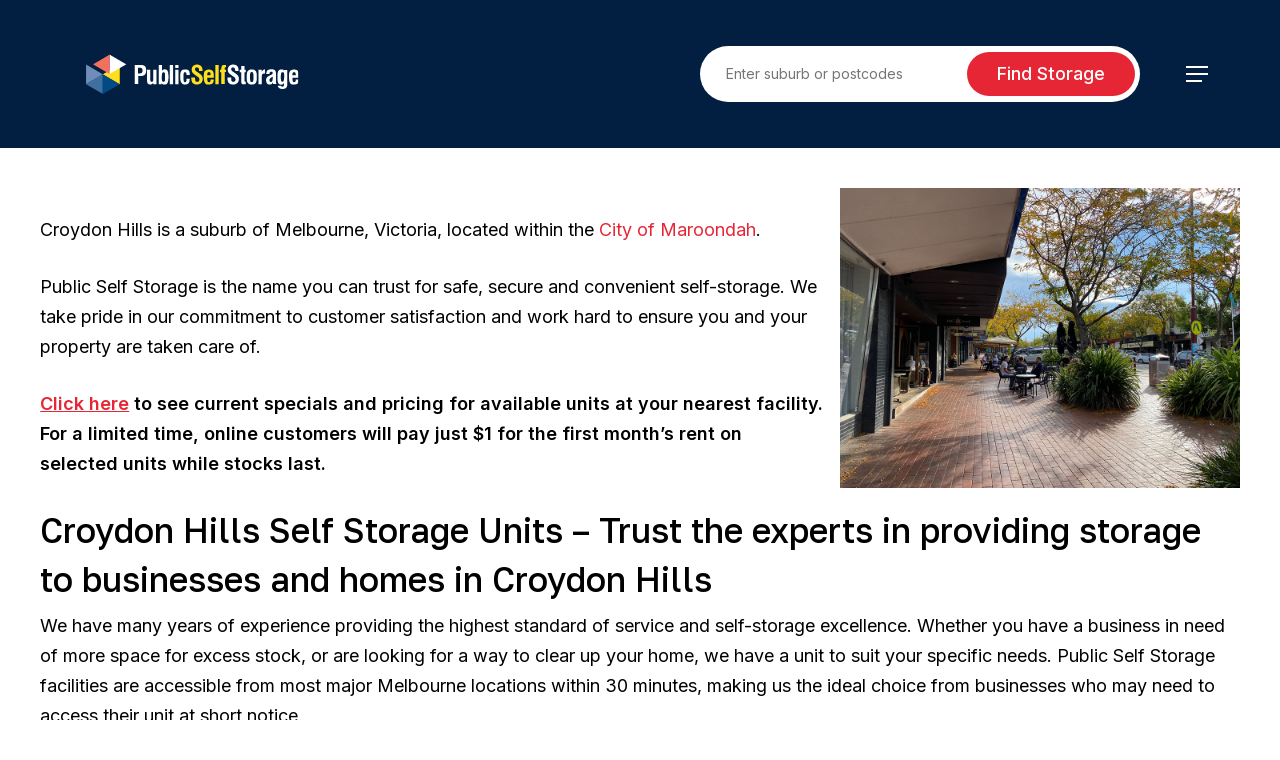

--- FILE ---
content_type: text/html; charset=UTF-8
request_url: https://publicselfstorage.com.au/croydon-hills-self-storage-units/
body_size: 22022
content:
<!doctype html>
<html lang="en-AU" class="no-js">
<head>
	<meta charset="UTF-8">
	<meta name="viewport" content="width=device-width, initial-scale=1, maximum-scale=1, user-scalable=0" /><meta name='robots' content='index, follow, max-image-preview:large, max-snippet:-1, max-video-preview:-1' />
	<style>img:is([sizes="auto" i], [sizes^="auto," i]) { contain-intrinsic-size: 3000px 1500px }</style>
	
	<!-- This site is optimized with the Yoast SEO plugin v26.4 - https://yoast.com/wordpress/plugins/seo/ -->
	<title>Croydon Hills Self Storage Units - $1 Pays First Month Rent*</title>
	<meta name="description" content="Croydon Hills Self Storage Units – Trust the experts in providing storage to businesses and homes in Croydon Hills Melbourne" />
	<link rel="canonical" href="https://publicselfstorage.com.au/croydon-hills-self-storage-units/" />
	<meta property="og:locale" content="en_US" />
	<meta property="og:type" content="article" />
	<meta property="og:title" content="Croydon Hills Self Storage Units - $1 Pays First Month Rent*" />
	<meta property="og:description" content="Croydon Hills Self Storage Units – Trust the experts in providing storage to businesses and homes in Croydon Hills Melbourne" />
	<meta property="og:url" content="https://publicselfstorage.com.au/croydon-hills-self-storage-units/" />
	<meta property="og:site_name" content="Public Self Storage" />
	<meta property="article:modified_time" content="2025-08-12T03:32:03+00:00" />
	<meta name="twitter:card" content="summary_large_image" />
	<meta name="twitter:label1" content="Est. reading time" />
	<meta name="twitter:data1" content="2 minutes" />
	<script type="application/ld+json" class="yoast-schema-graph">{"@context":"https://schema.org","@graph":[{"@type":"WebPage","@id":"https://publicselfstorage.com.au/croydon-hills-self-storage-units/","url":"https://publicselfstorage.com.au/croydon-hills-self-storage-units/","name":"Croydon Hills Self Storage Units - $1 Pays First Month Rent*","isPartOf":{"@id":"https://publicselfstorage.com.au/#website"},"datePublished":"2024-04-29T15:36:41+00:00","dateModified":"2025-08-12T03:32:03+00:00","description":"Croydon Hills Self Storage Units – Trust the experts in providing storage to businesses and homes in Croydon Hills Melbourne","breadcrumb":{"@id":"https://publicselfstorage.com.au/croydon-hills-self-storage-units/#breadcrumb"},"inLanguage":"en-AU","potentialAction":[{"@type":"ReadAction","target":["https://publicselfstorage.com.au/croydon-hills-self-storage-units/"]}]},{"@type":"BreadcrumbList","@id":"https://publicselfstorage.com.au/croydon-hills-self-storage-units/#breadcrumb","itemListElement":[{"@type":"ListItem","position":1,"name":"Home","item":"https://publicselfstorage.com.au/"},{"@type":"ListItem","position":2,"name":"Croydon Hills Self Storage Units"}]},{"@type":"WebSite","@id":"https://publicselfstorage.com.au/#website","url":"https://publicselfstorage.com.au/","name":"Public Self Storage","description":"","publisher":{"@id":"https://publicselfstorage.com.au/#organization"},"potentialAction":[{"@type":"SearchAction","target":{"@type":"EntryPoint","urlTemplate":"https://publicselfstorage.com.au/?s={search_term_string}"},"query-input":{"@type":"PropertyValueSpecification","valueRequired":true,"valueName":"search_term_string"}}],"inLanguage":"en-AU"},{"@type":"Organization","@id":"https://publicselfstorage.com.au/#organization","name":"Public Self Storage","url":"https://publicselfstorage.com.au/","logo":{"@type":"ImageObject","inLanguage":"en-AU","@id":"https://publicselfstorage.com.au/#/schema/logo/image/","url":"https://publicselfstorage.com.au/wp-content/uploads/2020/08/ps2.jpg","contentUrl":"https://publicselfstorage.com.au/wp-content/uploads/2020/08/ps2.jpg","width":262,"height":190,"caption":"Public Self Storage"},"image":{"@id":"https://publicselfstorage.com.au/#/schema/logo/image/"}}]}</script>
	<!-- / Yoast SEO plugin. -->


<link rel='dns-prefetch' href='//www.google.com' />
<link rel='dns-prefetch' href='//fonts.googleapis.com' />
<link rel="alternate" type="application/rss+xml" title="Public Self Storage &raquo; Feed" href="https://publicselfstorage.com.au/feed/" />
<link rel="alternate" type="application/rss+xml" title="Public Self Storage &raquo; Comments Feed" href="https://publicselfstorage.com.au/comments/feed/" />
<link rel='stylesheet' id='wp-block-library-css' href='https://publicselfstorage.com.au/wp-includes/css/dist/block-library/style.css?ver=869889ce7a8507eb370e3dd348fc0fb1' type='text/css' media='all' />
<style id='global-styles-inline-css' type='text/css'>
:root{--wp--preset--aspect-ratio--square: 1;--wp--preset--aspect-ratio--4-3: 4/3;--wp--preset--aspect-ratio--3-4: 3/4;--wp--preset--aspect-ratio--3-2: 3/2;--wp--preset--aspect-ratio--2-3: 2/3;--wp--preset--aspect-ratio--16-9: 16/9;--wp--preset--aspect-ratio--9-16: 9/16;--wp--preset--color--black: #000000;--wp--preset--color--cyan-bluish-gray: #abb8c3;--wp--preset--color--white: #ffffff;--wp--preset--color--pale-pink: #f78da7;--wp--preset--color--vivid-red: #cf2e2e;--wp--preset--color--luminous-vivid-orange: #ff6900;--wp--preset--color--luminous-vivid-amber: #fcb900;--wp--preset--color--light-green-cyan: #7bdcb5;--wp--preset--color--vivid-green-cyan: #00d084;--wp--preset--color--pale-cyan-blue: #8ed1fc;--wp--preset--color--vivid-cyan-blue: #0693e3;--wp--preset--color--vivid-purple: #9b51e0;--wp--preset--gradient--vivid-cyan-blue-to-vivid-purple: linear-gradient(135deg,rgba(6,147,227,1) 0%,rgb(155,81,224) 100%);--wp--preset--gradient--light-green-cyan-to-vivid-green-cyan: linear-gradient(135deg,rgb(122,220,180) 0%,rgb(0,208,130) 100%);--wp--preset--gradient--luminous-vivid-amber-to-luminous-vivid-orange: linear-gradient(135deg,rgba(252,185,0,1) 0%,rgba(255,105,0,1) 100%);--wp--preset--gradient--luminous-vivid-orange-to-vivid-red: linear-gradient(135deg,rgba(255,105,0,1) 0%,rgb(207,46,46) 100%);--wp--preset--gradient--very-light-gray-to-cyan-bluish-gray: linear-gradient(135deg,rgb(238,238,238) 0%,rgb(169,184,195) 100%);--wp--preset--gradient--cool-to-warm-spectrum: linear-gradient(135deg,rgb(74,234,220) 0%,rgb(151,120,209) 20%,rgb(207,42,186) 40%,rgb(238,44,130) 60%,rgb(251,105,98) 80%,rgb(254,248,76) 100%);--wp--preset--gradient--blush-light-purple: linear-gradient(135deg,rgb(255,206,236) 0%,rgb(152,150,240) 100%);--wp--preset--gradient--blush-bordeaux: linear-gradient(135deg,rgb(254,205,165) 0%,rgb(254,45,45) 50%,rgb(107,0,62) 100%);--wp--preset--gradient--luminous-dusk: linear-gradient(135deg,rgb(255,203,112) 0%,rgb(199,81,192) 50%,rgb(65,88,208) 100%);--wp--preset--gradient--pale-ocean: linear-gradient(135deg,rgb(255,245,203) 0%,rgb(182,227,212) 50%,rgb(51,167,181) 100%);--wp--preset--gradient--electric-grass: linear-gradient(135deg,rgb(202,248,128) 0%,rgb(113,206,126) 100%);--wp--preset--gradient--midnight: linear-gradient(135deg,rgb(2,3,129) 0%,rgb(40,116,252) 100%);--wp--preset--font-size--small: 13px;--wp--preset--font-size--medium: 20px;--wp--preset--font-size--large: 36px;--wp--preset--font-size--x-large: 42px;--wp--preset--spacing--20: 0.44rem;--wp--preset--spacing--30: 0.67rem;--wp--preset--spacing--40: 1rem;--wp--preset--spacing--50: 1.5rem;--wp--preset--spacing--60: 2.25rem;--wp--preset--spacing--70: 3.38rem;--wp--preset--spacing--80: 5.06rem;--wp--preset--shadow--natural: 6px 6px 9px rgba(0, 0, 0, 0.2);--wp--preset--shadow--deep: 12px 12px 50px rgba(0, 0, 0, 0.4);--wp--preset--shadow--sharp: 6px 6px 0px rgba(0, 0, 0, 0.2);--wp--preset--shadow--outlined: 6px 6px 0px -3px rgba(255, 255, 255, 1), 6px 6px rgba(0, 0, 0, 1);--wp--preset--shadow--crisp: 6px 6px 0px rgba(0, 0, 0, 1);}:root { --wp--style--global--content-size: 1300px;--wp--style--global--wide-size: 1300px; }:where(body) { margin: 0; }.wp-site-blocks > .alignleft { float: left; margin-right: 2em; }.wp-site-blocks > .alignright { float: right; margin-left: 2em; }.wp-site-blocks > .aligncenter { justify-content: center; margin-left: auto; margin-right: auto; }:where(.is-layout-flex){gap: 0.5em;}:where(.is-layout-grid){gap: 0.5em;}.is-layout-flow > .alignleft{float: left;margin-inline-start: 0;margin-inline-end: 2em;}.is-layout-flow > .alignright{float: right;margin-inline-start: 2em;margin-inline-end: 0;}.is-layout-flow > .aligncenter{margin-left: auto !important;margin-right: auto !important;}.is-layout-constrained > .alignleft{float: left;margin-inline-start: 0;margin-inline-end: 2em;}.is-layout-constrained > .alignright{float: right;margin-inline-start: 2em;margin-inline-end: 0;}.is-layout-constrained > .aligncenter{margin-left: auto !important;margin-right: auto !important;}.is-layout-constrained > :where(:not(.alignleft):not(.alignright):not(.alignfull)){max-width: var(--wp--style--global--content-size);margin-left: auto !important;margin-right: auto !important;}.is-layout-constrained > .alignwide{max-width: var(--wp--style--global--wide-size);}body .is-layout-flex{display: flex;}.is-layout-flex{flex-wrap: wrap;align-items: center;}.is-layout-flex > :is(*, div){margin: 0;}body .is-layout-grid{display: grid;}.is-layout-grid > :is(*, div){margin: 0;}body{padding-top: 0px;padding-right: 0px;padding-bottom: 0px;padding-left: 0px;}:root :where(.wp-element-button, .wp-block-button__link){background-color: #32373c;border-width: 0;color: #fff;font-family: inherit;font-size: inherit;line-height: inherit;padding: calc(0.667em + 2px) calc(1.333em + 2px);text-decoration: none;}.has-black-color{color: var(--wp--preset--color--black) !important;}.has-cyan-bluish-gray-color{color: var(--wp--preset--color--cyan-bluish-gray) !important;}.has-white-color{color: var(--wp--preset--color--white) !important;}.has-pale-pink-color{color: var(--wp--preset--color--pale-pink) !important;}.has-vivid-red-color{color: var(--wp--preset--color--vivid-red) !important;}.has-luminous-vivid-orange-color{color: var(--wp--preset--color--luminous-vivid-orange) !important;}.has-luminous-vivid-amber-color{color: var(--wp--preset--color--luminous-vivid-amber) !important;}.has-light-green-cyan-color{color: var(--wp--preset--color--light-green-cyan) !important;}.has-vivid-green-cyan-color{color: var(--wp--preset--color--vivid-green-cyan) !important;}.has-pale-cyan-blue-color{color: var(--wp--preset--color--pale-cyan-blue) !important;}.has-vivid-cyan-blue-color{color: var(--wp--preset--color--vivid-cyan-blue) !important;}.has-vivid-purple-color{color: var(--wp--preset--color--vivid-purple) !important;}.has-black-background-color{background-color: var(--wp--preset--color--black) !important;}.has-cyan-bluish-gray-background-color{background-color: var(--wp--preset--color--cyan-bluish-gray) !important;}.has-white-background-color{background-color: var(--wp--preset--color--white) !important;}.has-pale-pink-background-color{background-color: var(--wp--preset--color--pale-pink) !important;}.has-vivid-red-background-color{background-color: var(--wp--preset--color--vivid-red) !important;}.has-luminous-vivid-orange-background-color{background-color: var(--wp--preset--color--luminous-vivid-orange) !important;}.has-luminous-vivid-amber-background-color{background-color: var(--wp--preset--color--luminous-vivid-amber) !important;}.has-light-green-cyan-background-color{background-color: var(--wp--preset--color--light-green-cyan) !important;}.has-vivid-green-cyan-background-color{background-color: var(--wp--preset--color--vivid-green-cyan) !important;}.has-pale-cyan-blue-background-color{background-color: var(--wp--preset--color--pale-cyan-blue) !important;}.has-vivid-cyan-blue-background-color{background-color: var(--wp--preset--color--vivid-cyan-blue) !important;}.has-vivid-purple-background-color{background-color: var(--wp--preset--color--vivid-purple) !important;}.has-black-border-color{border-color: var(--wp--preset--color--black) !important;}.has-cyan-bluish-gray-border-color{border-color: var(--wp--preset--color--cyan-bluish-gray) !important;}.has-white-border-color{border-color: var(--wp--preset--color--white) !important;}.has-pale-pink-border-color{border-color: var(--wp--preset--color--pale-pink) !important;}.has-vivid-red-border-color{border-color: var(--wp--preset--color--vivid-red) !important;}.has-luminous-vivid-orange-border-color{border-color: var(--wp--preset--color--luminous-vivid-orange) !important;}.has-luminous-vivid-amber-border-color{border-color: var(--wp--preset--color--luminous-vivid-amber) !important;}.has-light-green-cyan-border-color{border-color: var(--wp--preset--color--light-green-cyan) !important;}.has-vivid-green-cyan-border-color{border-color: var(--wp--preset--color--vivid-green-cyan) !important;}.has-pale-cyan-blue-border-color{border-color: var(--wp--preset--color--pale-cyan-blue) !important;}.has-vivid-cyan-blue-border-color{border-color: var(--wp--preset--color--vivid-cyan-blue) !important;}.has-vivid-purple-border-color{border-color: var(--wp--preset--color--vivid-purple) !important;}.has-vivid-cyan-blue-to-vivid-purple-gradient-background{background: var(--wp--preset--gradient--vivid-cyan-blue-to-vivid-purple) !important;}.has-light-green-cyan-to-vivid-green-cyan-gradient-background{background: var(--wp--preset--gradient--light-green-cyan-to-vivid-green-cyan) !important;}.has-luminous-vivid-amber-to-luminous-vivid-orange-gradient-background{background: var(--wp--preset--gradient--luminous-vivid-amber-to-luminous-vivid-orange) !important;}.has-luminous-vivid-orange-to-vivid-red-gradient-background{background: var(--wp--preset--gradient--luminous-vivid-orange-to-vivid-red) !important;}.has-very-light-gray-to-cyan-bluish-gray-gradient-background{background: var(--wp--preset--gradient--very-light-gray-to-cyan-bluish-gray) !important;}.has-cool-to-warm-spectrum-gradient-background{background: var(--wp--preset--gradient--cool-to-warm-spectrum) !important;}.has-blush-light-purple-gradient-background{background: var(--wp--preset--gradient--blush-light-purple) !important;}.has-blush-bordeaux-gradient-background{background: var(--wp--preset--gradient--blush-bordeaux) !important;}.has-luminous-dusk-gradient-background{background: var(--wp--preset--gradient--luminous-dusk) !important;}.has-pale-ocean-gradient-background{background: var(--wp--preset--gradient--pale-ocean) !important;}.has-electric-grass-gradient-background{background: var(--wp--preset--gradient--electric-grass) !important;}.has-midnight-gradient-background{background: var(--wp--preset--gradient--midnight) !important;}.has-small-font-size{font-size: var(--wp--preset--font-size--small) !important;}.has-medium-font-size{font-size: var(--wp--preset--font-size--medium) !important;}.has-large-font-size{font-size: var(--wp--preset--font-size--large) !important;}.has-x-large-font-size{font-size: var(--wp--preset--font-size--x-large) !important;}
:where(.wp-block-post-template.is-layout-flex){gap: 1.25em;}:where(.wp-block-post-template.is-layout-grid){gap: 1.25em;}
:where(.wp-block-columns.is-layout-flex){gap: 2em;}:where(.wp-block-columns.is-layout-grid){gap: 2em;}
:root :where(.wp-block-pullquote){font-size: 1.5em;line-height: 1.6;}
</style>
<link rel='stylesheet' id='contact-form-7-css' href='https://publicselfstorage.com.au/wp-content/plugins/contact-form-7/includes/css/styles.css?ver=6.1.3' type='text/css' media='all' />
<link rel='stylesheet' id='wpsl-styles-css' href='https://publicselfstorage.com.au/wp-content/plugins/wp-store-locator-whitetower-pps/css/styles.css?ver=2.2.251' type='text/css' media='all' />
<link rel='stylesheet' id='zipstyle-css' href='https://publicselfstorage.com.au/wp-content/plugins/zip-codes-redirect/css/style.css?ver=1.4' type='text/css' media='all' />
<link rel='stylesheet' id='grw-public-main-css-css' href='https://publicselfstorage.com.au/wp-content/plugins/widget-google-reviews/assets/css/public-main.css?ver=6.7' type='text/css' media='all' />
<link rel='stylesheet' id='font-awesome-css' href='https://publicselfstorage.com.au/wp-content/themes/salient/css/font-awesome-legacy.min.css?ver=4.7.1' type='text/css' media='all' />
<link rel='stylesheet' id='salient-grid-system-css' href='https://publicselfstorage.com.au/wp-content/themes/salient/css/build/grid-system.css?ver=17.0.3' type='text/css' media='all' />
<link rel='stylesheet' id='main-styles-css' href='https://publicselfstorage.com.au/wp-content/themes/salient/css/build/style.css?ver=17.0.3' type='text/css' media='all' />
<link rel='stylesheet' id='nectar-header-layout-left-aligned-css' href='https://publicselfstorage.com.au/wp-content/themes/salient/css/build/header/header-layout-menu-left-aligned.css?ver=17.0.3' type='text/css' media='all' />
<link rel='stylesheet' id='nectar-header-perma-transparent-css' href='https://publicselfstorage.com.au/wp-content/themes/salient/css/build/header/header-perma-transparent.css?ver=17.0.3' type='text/css' media='all' />
<link rel='stylesheet' id='nectar-element-scrolling-text-css' href='https://publicselfstorage.com.au/wp-content/themes/salient/css/build/elements/element-scrolling-text.css?ver=17.0.3' type='text/css' media='all' />
<link rel='stylesheet' id='nectar-element-toggle-panels-css' href='https://publicselfstorage.com.au/wp-content/themes/salient/css/build/elements/element-toggles.css?ver=17.0.3' type='text/css' media='all' />
<link rel='stylesheet' id='nectar-element-icon-with-text-css' href='https://publicselfstorage.com.au/wp-content/themes/salient/css/build/elements/element-icon-with-text.css?ver=17.0.3' type='text/css' media='all' />
<link rel='stylesheet' id='nectar-cf7-css' href='https://publicselfstorage.com.au/wp-content/themes/salient/css/build/third-party/cf7.css?ver=17.0.3' type='text/css' media='all' />
<link rel='stylesheet' id='nectar_default_font_open_sans-css' href='https://fonts.googleapis.com/css?family=Open+Sans%3A300%2C400%2C600%2C700&#038;subset=latin%2Clatin-ext' type='text/css' media='all' />
<link rel='stylesheet' id='responsive-css' href='https://publicselfstorage.com.au/wp-content/themes/salient/css/build/responsive.css?ver=17.0.3' type='text/css' media='all' />
<link rel='stylesheet' id='nectar-flickity-css' href='https://publicselfstorage.com.au/wp-content/themes/salient/css/build/plugins/flickity.css?ver=17.0.3' type='text/css' media='all' />
<link rel='stylesheet' id='skin-material-css' href='https://publicselfstorage.com.au/wp-content/themes/salient/css/build/skin-material.css?ver=17.0.3' type='text/css' media='all' />
<link rel='stylesheet' id='salient-wp-menu-dynamic-css' href='https://publicselfstorage.com.au/wp-content/uploads/salient/menu-dynamic.css?ver=52302' type='text/css' media='all' />
<link rel='stylesheet' id='js_composer_front-css' href='https://publicselfstorage.com.au/wp-content/plugins/js_composer_salient/assets/css/js_composer.min.css?ver=7.8.1' type='text/css' media='all' />
<link rel='stylesheet' id='dynamic-css-css' href='https://publicselfstorage.com.au/wp-content/themes/salient/css/salient-dynamic-styles.css?ver=79827' type='text/css' media='all' />
<style id='dynamic-css-inline-css' type='text/css'>
#header-space{background-color:#ffffff}@media only screen and (min-width:1000px){body #ajax-content-wrap.no-scroll{min-height:calc(100vh - 100px);height:calc(100vh - 100px)!important;}}@media only screen and (min-width:1000px){#page-header-wrap.fullscreen-header,#page-header-wrap.fullscreen-header #page-header-bg,html:not(.nectar-box-roll-loaded) .nectar-box-roll > #page-header-bg.fullscreen-header,.nectar_fullscreen_zoom_recent_projects,#nectar_fullscreen_rows:not(.afterLoaded) > div{height:calc(100vh - 99px);}.wpb_row.vc_row-o-full-height.top-level,.wpb_row.vc_row-o-full-height.top-level > .col.span_12{min-height:calc(100vh - 99px);}html:not(.nectar-box-roll-loaded) .nectar-box-roll > #page-header-bg.fullscreen-header{top:100px;}.nectar-slider-wrap[data-fullscreen="true"]:not(.loaded),.nectar-slider-wrap[data-fullscreen="true"]:not(.loaded) .swiper-container{height:calc(100vh - 98px)!important;}.admin-bar .nectar-slider-wrap[data-fullscreen="true"]:not(.loaded),.admin-bar .nectar-slider-wrap[data-fullscreen="true"]:not(.loaded) .swiper-container{height:calc(100vh - 98px - 32px)!important;}}.admin-bar[class*="page-template-template-no-header"] .wpb_row.vc_row-o-full-height.top-level,.admin-bar[class*="page-template-template-no-header"] .wpb_row.vc_row-o-full-height.top-level > .col.span_12{min-height:calc(100vh - 32px);}body[class*="page-template-template-no-header"] .wpb_row.vc_row-o-full-height.top-level,body[class*="page-template-template-no-header"] .wpb_row.vc_row-o-full-height.top-level > .col.span_12{min-height:100vh;}@media only screen and (max-width:999px){.using-mobile-browser #nectar_fullscreen_rows:not(.afterLoaded):not([data-mobile-disable="on"]) > div{height:calc(100vh - 126px);}.using-mobile-browser .wpb_row.vc_row-o-full-height.top-level,.using-mobile-browser .wpb_row.vc_row-o-full-height.top-level > .col.span_12,[data-permanent-transparent="1"].using-mobile-browser .wpb_row.vc_row-o-full-height.top-level,[data-permanent-transparent="1"].using-mobile-browser .wpb_row.vc_row-o-full-height.top-level > .col.span_12{min-height:calc(100vh - 126px);}html:not(.nectar-box-roll-loaded) .nectar-box-roll > #page-header-bg.fullscreen-header,.nectar_fullscreen_zoom_recent_projects,.nectar-slider-wrap[data-fullscreen="true"]:not(.loaded),.nectar-slider-wrap[data-fullscreen="true"]:not(.loaded) .swiper-container,#nectar_fullscreen_rows:not(.afterLoaded):not([data-mobile-disable="on"]) > div{height:calc(100vh - 73px);}.wpb_row.vc_row-o-full-height.top-level,.wpb_row.vc_row-o-full-height.top-level > .col.span_12{min-height:calc(100vh - 73px);}body[data-transparent-header="false"] #ajax-content-wrap.no-scroll{min-height:calc(100vh - 73px);height:calc(100vh - 73px);}}#nectar_fullscreen_rows{background-color:transparent;}.screen-reader-text,.nectar-skip-to-content:not(:focus){border:0;clip:rect(1px,1px,1px,1px);clip-path:inset(50%);height:1px;margin:-1px;overflow:hidden;padding:0;position:absolute!important;width:1px;word-wrap:normal!important;}.row .col img:not([srcset]){width:auto;}.row .col img.img-with-animation.nectar-lazy:not([srcset]){width:100%;}
#footer-outer, #footer-outer a:not(.nectar-button) {
    color: #ffffff !important;
    font-size: small;
}
</style>
<link rel='stylesheet' id='salient-child-style-css' href='https://publicselfstorage.com.au/wp-content/themes/salient-child/style.css?ver=17.0.3' type='text/css' media='all' />
<link rel='stylesheet' id='custom-style-css' href='https://publicselfstorage.com.au/wp-content/themes/salient-child/assets/css/custom.css?ver=1768387187' type='text/css' media='all' />
<link rel='stylesheet' id='custom-select-style-css' href='https://publicselfstorage.com.au/wp-content/themes/salient-child/assets/css/custom-select.css?ver=1768387187' type='text/css' media='all' />
<link rel='stylesheet' id='wpsl-style-css' href='https://publicselfstorage.com.au/wp-content/themes/salient-child/assets/css/wpsl.css?ver=1768387187' type='text/css' media='all' />
<link rel='stylesheet' id='form-style-css' href='https://publicselfstorage.com.au/wp-content/themes/salient-child/assets/css/form.css?ver=1768387187' type='text/css' media='all' />
<link rel='stylesheet' id='wtdev-style-css' href='https://publicselfstorage.com.au/wp-content/themes/salient-child/assets/css/wtdev.css?ver=1768387187' type='text/css' media='all' />
<link rel='stylesheet' id='tooltip-style-css' href='https://publicselfstorage.com.au/wp-content/themes/salient-child/assets/css/tooltip.css?ver=1768387187' type='text/css' media='all' />
<link rel='stylesheet' id='redux-google-fonts-salient_redux-css' href='https://fonts.googleapis.com/css?family=Inter%3A600%2C400%2C500%7CPT+Sans%3A700%2C400%7CGolos+Text%3A700%2C500&#038;ver=869889ce7a8507eb370e3dd348fc0fb1' type='text/css' media='all' />
<!--n2css--><!--n2js--><script type="text/javascript" src="https://publicselfstorage.com.au/wp-includes/js/jquery/jquery.js?ver=3.7.1" id="jquery-core-js"></script>
<script type="text/javascript" src="https://publicselfstorage.com.au/wp-includes/js/jquery/jquery-migrate.js?ver=3.4.1" id="jquery-migrate-js"></script>
<script type="text/javascript" src="https://publicselfstorage.com.au/wp-content/plugins/itro-popup/scripts/itro-scripts.js?ver=869889ce7a8507eb370e3dd348fc0fb1" id="itro-scripts-js"></script>
<script type="text/javascript" defer="defer" src="https://publicselfstorage.com.au/wp-content/plugins/widget-google-reviews/assets/js/public-main.js?ver=6.7" id="grw-public-main-js-js"></script>
<script></script><link rel="https://api.w.org/" href="https://publicselfstorage.com.au/wp-json/" /><link rel="alternate" title="JSON" type="application/json" href="https://publicselfstorage.com.au/wp-json/wp/v2/pages/4323" /><link rel="EditURI" type="application/rsd+xml" title="RSD" href="https://publicselfstorage.com.au/xmlrpc.php?rsd" />

<link rel='shortlink' href='https://publicselfstorage.com.au/?p=4323' />
<link rel="alternate" title="oEmbed (JSON)" type="application/json+oembed" href="https://publicselfstorage.com.au/wp-json/oembed/1.0/embed?url=https%3A%2F%2Fpublicselfstorage.com.au%2Fcroydon-hills-self-storage-units%2F" />
<link rel="alternate" title="oEmbed (XML)" type="text/xml+oembed" href="https://publicselfstorage.com.au/wp-json/oembed/1.0/embed?url=https%3A%2F%2Fpublicselfstorage.com.au%2Fcroydon-hills-self-storage-units%2F&#038;format=xml" />
<!-- browser-theme-color for WordPress -->
<meta name="theme-color" content="#ffffff">
<meta name="msapplication-navbutton-color" content="#ffffff">
<meta name="apple-mobile-web-app-capable" content="yes">
<meta name="apple-mobile-web-app-status-bar-style" content="black-translucent">
<script type="text/javascript"> var root = document.getElementsByTagName( "html" )[0]; root.setAttribute( "class", "js" ); </script><!-- Google tag (gtag.js) -->
<script async src="https://www.googletagmanager.com/gtag/js?id=AW-1023005038"></script>
<script>
  window.dataLayer = window.dataLayer || [];
  function gtag(){dataLayer.push(arguments);}
  gtag('js', new Date());

  gtag('config', 'AW-1023005038');
</script>
<!-- Google Tag Manager -->
<script>(function(w,d,s,l,i){w[l]=w[l]||[];w[l].push({'gtm.start':
new Date().getTime(),event:'gtm.js'});var f=d.getElementsByTagName(s)[0],
j=d.createElement(s),dl=l!='dataLayer'?'&l='+l:'';j.async=true;j.src=
'https://www.googletagmanager.com/gtm.js?id='+i+dl;f.parentNode.insertBefore(j,f);
})(window,document,'script','dataLayer','GTM-5LQGRB');</script>
<!-- End Google Tag Manager -->

<!-- Meta Pixel Code -->
<script>
!function(f,b,e,v,n,t,s)
{if(f.fbq)return;n=f.fbq=function(){n.callMethod?
n.callMethod.apply(n,arguments):n.queue.push(arguments)};
if(!f._fbq)f._fbq=n;n.push=n;n.loaded=!0;n.version='2.0';
n.queue=[];t=b.createElement(e);t.async=!0;
t.src=v;s=b.getElementsByTagName(e)[0];
s.parentNode.insertBefore(t,s)}(window, document,'script',
'https://connect.facebook.net/en_US/fbevents.js');
fbq('init', '1768875583964784');
fbq('track', 'PageView');
</script>
<noscript>
  <img height="1" width="1" style="display:none"
  src="https://www.facebook.com/tr?id=1768875583964784&ev=PageView&noscript=1"/>
</noscript>
<!-- End Meta Pixel Code -->

<!-- Meta Pixel Code -->
<script>
!function(f,b,e,v,n,t,s)
{if(f.fbq)return;n=f.fbq=function(){n.callMethod?
n.callMethod.apply(n,arguments):n.queue.push(arguments)};
if(!f._fbq)f._fbq=n;n.push=n.loaded=!0;n.version='2.0';
n.queue=[];t=b.createElement(e);t.async=!0;
t.src=v;s=b.getElementsByTagName(e)[0];
s.parentNode.insertBefore(t,s)}(window, document,'script',
'https://connect.facebook.net/en_US/fbevents.js');
fbq('init', '1768875583964784'); // Your Meta Pixel ID
fbq('track', 'PageView');
fbq('track', 'CompleteRegistration', {
    content_name: "Storage Reservation"
});
</script>
<noscript>
    <img height="1" width="1" style="display:none"
    src="https://www.facebook.com/tr?id=1768875583964784&ev=PageView&noscript=1"/>
</noscript>
<!-- End Meta Pixel Code -->

<!-- Google tag (gtag.js) -->
<script async src="https://www.googletagmanager.com/gtag/js?id=G-C5PRE86R56"></script>
<script>
  window.dataLayer = window.dataLayer || [];
  function gtag(){dataLayer.push(arguments);}
  gtag('js', new Date());


  gtag('config', 'G-C5PRE86R56');
</script>
<meta name="generator" content="Powered by WPBakery Page Builder - drag and drop page builder for WordPress."/>
<link rel="icon" href="https://publicselfstorage.com.au/wp-content/uploads/2024/02/favicon-32.png" sizes="32x32" />
<link rel="icon" href="https://publicselfstorage.com.au/wp-content/uploads/2024/02/favicon-32.png" sizes="192x192" />
<link rel="apple-touch-icon" href="https://publicselfstorage.com.au/wp-content/uploads/2024/02/favicon-32.png" />
<meta name="msapplication-TileImage" content="https://publicselfstorage.com.au/wp-content/uploads/2024/02/favicon-32.png" />
		<style type="text/css" id="wp-custom-css">
			.page-id-65 .reserve-button {
	display:none;
}

.rdf .toggle > .toggle-title a, .rdf .toggle > .toggle-title a i {
	background:#e62635;
	color:#fff;
}

.bordblu {
	border:2px solid #004b85;
	border-radius:15px;
}

body .bordblu .col.centered-text ul, body .bordblu .wpb_column.centered-text ul {
  display: inline-block;
  text-align: left;
  margin-left: 0;
}

.padsm {
	padding-left:25px!important;
	padding-right:25px!important;
}

.blog_next_prev_buttons {
	display:none;
}

body .bordblu .col.centered-text ul li, body .bordblu .wpb_column.centered-text ul li {
  list-style:none;
}

.imgl {
	float: left;
  margin-right: 20px;
}

.rento {
	font-size: 1em;
  font-weight: 800;#e62635;
}

.upbord {
	border-top: 1px solid #ddd;
  padding: 20px 0 20px 0;
  margin-bottom: 0 !important;
}

.jasby {
	font-size:18px!important;
}

.disco {
	font-size: 2.5em;
  font-weight: 800;
	color:#e62635;
}

.discop {
	color:#e62635;
}

.storsam {
	margin-top:15px;
	margin-bottom:0!important;
}

body .bordblu .col.centered-text ul li:before, body .bordblu .wpb_column.centered-text ul li:before {
  content: '✓';
	padding-right:10px;
	color:#e62635;
}

.grebod {
	border:1px solid #ddd;
	    border-radius: 1rem;
}

.ordiv {
	border-bottom: 1px solid #dddddd;
  height: 1px;
	text-align:center;
	margin: 30px auto !important;
}

.ortext {
	background-color: #004b85;
  position: relative;
  top: -12px;
  color: #fff;
  padding: 10px;
  border-radius: 50%;
}

.wht h3{
	color:#fff;
	text-transform:uppercase;
}

.cap {
	text-transform:uppercase;
}

.gform_fields li{
	list-style:none;
}

.iconsss .col .jivio {
	max-width:185px;
}

.page-id-5054 .ui-tabs-nav {
	text-align:center;
}

.page-id-5054 .tabbed > ul li {
	display:inline-block;
	float:none;
}

.page-id-5054 .tabbed > ul li a {
	padding:20px 15px;
}

@media only screen and (max-width: 690px) {
  .topa .vc_col-sm-6 {
    width: 50%;
	}
		.topa {
			padding:0 15px;
	}
	.iconsss .vc_col-sm-3 {
		width:50%;
	}
	.container {
		padding:0 15px;
	}
}

.gform_fields .width-half {
	width: 49%;
  float: left;
	margin-right:1%;
}

.contwht {
	color:#fff;
}

.pocsearch {
	background-color: #fff !important;
  max-width: 400px;
  background-image: url('https://publicselfstorage.
com.au/wp-content/uploads/2024/01/loc.jpg');
  background-repeat: no-repeat;
  background-position: center left;
  padding-left: 30px !important;
  float: left;
  border-radius: 4px 0 0 4px !important;
	border-color:#e62635!important;
}

body[data-button-style*="slightly_rounded"] .pocsub, body[data-form-submit="regular"] .container-wrap .main-content .pocsub {
	border-radius:0 4px 4px 0!important;
	-webkit-border-radius:0 4px 4px 0!important;
	margin-left:-5px;
	font-size: 25px;
  font-weight: bold;
  padding: 7px 15px !important;
}

.pocsub:hover
{
	box-shadow: none !important;
  transform: none!important;
  -webkit-transform: none!important;
	opacity:1!important;
}

.postcode {
	margin: -59px 0 0 0 !important;
  padding-bottom: 10px !important;
}

#zipredirect {
	text-align:center;
}

#ziptext {
	background-color: #fff !important;
  max-width: 400px;
  background-image: url('https://publicselfstorage.
com.au/wp-content/uploads/2024/01/zipback.jpg');
  background-repeat: no-repeat;
  background-position: center left;
  padding-left: 40px !important;
  border-radius: 4px!important;
	border-color:#e62635!important;
	font-size: 19px;
  font-weight: bold;
}

.zipcodetext {
	display:none;
}
/* 
#date-required15 {
	max-width:300px;
} */

#footer-widgets {
	background: #e62635;
}

#footer-outer[data-cols="1"][data-disable-copyright="false"] #copyright {
  padding-bottom: 30px;
}

body #footer-outer[data-cols="1"][data-disable-copyright="false"] .row {
  padding-top: 70px;
  padding-bottom: 70px !important;
}

/*.storageomg {
	background-color: #e9f1f8;
  padding: 20px 0 30px;
  margin-bottom: 20px;
	width: 100vw;
    position: relative;
    left: 50%;
    right: 50%;
    margin-left: -50vw;
    margin-right: -50vw;
}*/

.storageomg-separator {
  display: inline-block;
  width: 100%;
  padding: .5em 0;
  background-color: #004b85;
  background-clip: content-box;
  -webkit-box-sizing: content-box;
  box-sizing: content-box;
  height: 1px;
  max-width: 390px;
}

.red {
	color:#e62635;
}

.bordbot {
	border-bottom:2px solid #004b85;
	padding-bottom:40px;
}

.offers .owl-carousel[data-desktop-cols] .owl-stage {
	padding:0;
}

.page-id-3048 .container-wrap, .page-id-3035 .container-wrap, .page-id-2993 .container-wrap, .page-id-3054 .container-wrap {
  padding-top: 0!important;
}

.offers .owl-dots {
	display:none;
}

.iconsss .col img {
	max-width:120px;
}

.bord {
	border:1px solid #bbb;
	border-radius:3px;
	padding:0!important;
}

.bord2 {
	border:1px solid #bbb;
	border-radius:3px;
	padding:0!important;
}

.loca img {
	margin-bottom: 0 !important;
  max-width: 14px !important;
}

.blk {
	color:#000;
}

body.material .nectar-button.jumbo.bju:not([class*="see-through"]) {
  padding: 8px 30px;
}

.grw-header-inner {
	border: 1px solid #bbb !important;
  border-radius: 5px !important;
}

.locame {
	font-size:24px;
	font-weight:bold;
}

.nopadb .vc_column-inner {
	padding-bottom:0!important;
}

.sm {
	font-size:16px;
}

.material .smlmarg  .wpb_content_element {
  margin-bottom: 1em;
}

.wp-gr {
	padding-bottom:0!important;
}

.wp-gr .grw-header-inner {
	padding: 0 15px !important;
}

.bju {
	text-align:center;
	display:table;
}

.offers {
	min-height:40px;
}

.offers h3 {
	line-height:40px;
	font-size:32px;
}

.sma {
	font-size: 0.9em;
}

.whtlnk {
	color:#fff;
}

@media only screen and (min-width: 690px) {
  .bord {
		width:24%;
		margin:0 0.8%!important;
  }
}

@media only screen and (min-width: 690px) {
  .bord2 {
		width:24%;
  }
}

@media only screen and (min-width: 1000px) {
	.showdesk {
		display:block;
		margin-bottom:0!important;
	}
	.hidesk {
		display:none;
	}
	.smlmarg > .vc_column-inner {
		padding-bottom:0!important;
	}
}

@media only screen and (min-width: 1px) and (max-width: 999px) {
  .container {
    max-width: 100%!important;
  }
}

@media only screen and (max-width: 999px) {
	.showdesk {
		display:none;
	}
	.hidesk {
		display:block;
	}
	.offers h3 {
		line-height:1.2;
	}
}

.home .container-wrap, .page-id-3682 .container-wrap {
	padding-top: 0 !important;
}

.home .top-level {
	margin-bottom:0!important;
}

.lchead {
	margin-bottom:10px!important;
}

body.material .nectar-button.jumbo.bju:not([class*="see-through"]) {
    padding: 8px 9px;
}

.permonth {
	font-size:24px;
}

#ajax-content-wrap .vc_row.inner_row.right_padding_20px .row_col_wrap_12_inner, .nectar-global-section .vc_row.inner_row.right_padding_20px .row_col_wrap_12_inner {
    padding-right: 5px;
}
#ajax-content-wrap .vc_row.inner_row.left_padding_20px .row_col_wrap_12_inner, .nectar-global-section .vc_row.inner_row.left_padding_20px .row_col_wrap_12_inner {
    padding-left: 5px;
}

.wpb_row vc_row-fluid vc_row inner_row  vc_custom_1701840569081 right_padding_20px left_padding_20px {
    padding-left: 1%;
    padding-right: 1%;
}

.page-id-5153 .container-wrap {
	padding-top:20px!important;
}

@media only screen and (max-width:690px) {
	.mobre {
		text-align:right;
	}
	.bju {
		display:block;
	}
}

@media only screen and (max-width:999px) {
	.showmob {
		display:block;
	}
	.hidemob {
		display:none;
	}
	.popl p{
		text-align:left;
	}
	.col.centered-text ul, .wpb_column.centered-text .margbot {
		margin-bottom:0.5em;
	}
}

@media only screen and (min-width:1000px) {
	.showmob {
		display:none;
	}
	.hidemob {
		display:block;
	}
}


/* ADDED BY BBB IN OCT 2024 */

div#footer-widgets {font-size: 1.2em !important;}

div#footer-widgets a {font-size: 1em !important;}

div#footer-widgets h4 {font-size: 20px !important;}

div#footer-widgets ul li {
  list-style-type: disc !important; margin-left: 10px;
}

div#contactinfo p {padding: 0px !important;}


	
div#contactinfo ul {margin-bottom: 10px;}		</style>
		<noscript><style> .wpb_animate_when_almost_visible { opacity: 1; }</style></noscript><link rel="stylesheet" href="https://code.jquery.com/ui/1.14.0/themes/base/jquery-ui.css">
<script src="https://code.jquery.com/ui/1.14.0/jquery-ui.js"></script>

<script type="text/javascript">
    jQuery(document).ready(function(){

    jQuery( document ).tooltip();
    
    });
  </script>

</head><body class="wp-singular page-template-default page page-id-4323 wp-theme-salient wp-child-theme-salient-child material wpb-js-composer js-comp-ver-7.8.1 vc_responsive" data-footer-reveal="false" data-footer-reveal-shadow="none" data-header-format="menu-left-aligned" data-body-border="off" data-boxed-style="" data-header-breakpoint="1280" data-dropdown-style="minimal" data-cae="easeOutCubic" data-cad="750" data-megamenu-width="contained" data-aie="none" data-ls="fancybox" data-apte="standard" data-hhun="0" data-fancy-form-rcs="default" data-form-style="default" data-form-submit="regular" data-is="minimal" data-button-style="slightly_rounded_shadow" data-user-account-button="false" data-flex-cols="true" data-col-gap="default" data-header-inherit-rc="false" data-header-search="false" data-animated-anchors="true" data-ajax-transitions="false" data-full-width-header="false" data-slide-out-widget-area="true" data-slide-out-widget-area-style="fullscreen-inline-images" data-user-set-ocm="1" data-loading-animation="none" data-bg-header="false" data-responsive="1" data-ext-responsive="true" data-ext-padding="40" data-header-resize="0" data-header-color="custom" data-cart="false" data-remove-m-parallax="" data-remove-m-video-bgs="" data-m-animate="1" data-force-header-trans-color="light" data-smooth-scrolling="0" data-permanent-transparent="false" >
	
	<script type="text/javascript">
	 (function(window, document) {

		 if(navigator.userAgent.match(/(Android|iPod|iPhone|iPad|BlackBerry|IEMobile|Opera Mini)/)) {
			 document.body.className += " using-mobile-browser mobile ";
		 }
		 if(navigator.userAgent.match(/Mac/) && navigator.maxTouchPoints && navigator.maxTouchPoints > 2) {
			document.body.className += " using-ios-device ";
		}

		 if( !("ontouchstart" in window) ) {

			 var body = document.querySelector("body");
			 var winW = window.innerWidth;
			 var bodyW = body.clientWidth;

			 if (winW > bodyW + 4) {
				 body.setAttribute("style", "--scroll-bar-w: " + (winW - bodyW - 4) + "px");
			 } else {
				 body.setAttribute("style", "--scroll-bar-w: 0px");
			 }
		 }

	 })(window, document);
   </script><!-- Google Tag Manager (noscript) -->
<noscript><iframe src="https://www.googletagmanager.com/ns.html?id=GTM-5LQGRB"
height="0" width="0" style="display:none;visibility:hidden"></iframe></noscript>
<!-- End Google Tag Manager (noscript) --><a href="#ajax-content-wrap" class="nectar-skip-to-content">Skip to main content</a><div class="ocm-effect-wrap"><div class="ocm-effect-wrap-inner">	
	<div id="header-space"  data-header-mobile-fixed='1'></div> 
	
		<div id="header-outer" data-has-menu="true" data-has-buttons="yes" data-header-button_style="default" data-using-pr-menu="false" data-mobile-fixed="1" data-ptnm="1" data-lhe="default" data-user-set-bg="#021f42" data-format="menu-left-aligned" data-permanent-transparent="false" data-megamenu-rt="0" data-remove-fixed="0" data-header-resize="0" data-cart="false" data-transparency-option="" data-box-shadow="none" data-shrink-num="10" data-using-secondary="0" data-using-logo="1" data-logo-height="40" data-m-logo-height="50" data-padding="30" data-full-width="false" data-condense="false" >
		
<div id="search-outer" class="nectar">
	<div id="search">
		<div class="container">
			 <div id="search-box">
				 <div class="inner-wrap">
					 <div class="col span_12">
						  <form role="search" action="https://publicselfstorage.com.au/" method="GET">
														 <input type="text" name="s"  value="" aria-label="Search" placeholder="Search" />
							 
						<span>Hit enter to search or ESC to close</span>
												</form>
					</div><!--/span_12-->
				</div><!--/inner-wrap-->
			 </div><!--/search-box-->
			 <div id="close"><a href="#"><span class="screen-reader-text">Close Search</span>
				<span class="close-wrap"> <span class="close-line close-line1"></span> <span class="close-line close-line2"></span> </span>				 </a></div>
		 </div><!--/container-->
	</div><!--/search-->
</div><!--/search-outer-->

<header id="top">
	<div class="container">
		<div class="row">
			<div class="col span_3">
								<a id="logo" href="https://publicselfstorage.com.au" data-supplied-ml-starting-dark="false" data-supplied-ml-starting="false" data-supplied-ml="false" >
					<img class="stnd skip-lazy default-logo dark-version" width="193" height="36" alt="Public Self Storage" src="https://publicselfstorage.com.au/wp-content/uploads/2025/06/white_pss-1.svg" srcset="https://publicselfstorage.com.au/wp-content/uploads/2025/06/white_pss-1.svg 1x, https://publicselfstorage.com.au/wp-content/uploads/2025/06/white_pss-1.svg 2x" />				</a>
							</div><!--/span_3-->

			<div class="col span_9 col_last">
									<div class="nectar-mobile-only mobile-header"><div class="inner"></div></div>
													<div class="slide-out-widget-area-toggle mobile-icon fullscreen-inline-images" data-custom-color="false" data-icon-animation="simple-transform">
						<div> <a href="#slide-out-widget-area" role="button" aria-label="Navigation Menu" aria-expanded="false" class="closed">
							<span class="screen-reader-text">Menu</span><span aria-hidden="true"> <i class="lines-button x2"> <i class="lines"></i> </i> </span>						</a></div>
					</div>
				
									<nav aria-label="Main Menu">
													<ul class="sf-menu">
								<li id="menu-item-6512" class="menu-item menu-item-type-custom menu-item-object-custom menu-item-has-children nectar-regular-menu-item sf-with-ul menu-item-6512"><a href="/locations/" aria-haspopup="true" aria-expanded="false"><span class="menu-title-text">Locations</span><span class="sf-sub-indicator"><i class="fa fa-angle-down icon-in-menu" aria-hidden="true"></i></span></a>
<ul class="sub-menu">
	<li id="menu-item-6516" class="menu-item menu-item-type-custom menu-item-object-custom nectar-regular-menu-item menu-item-6516"><a href="/reservations-braybrook"><span class="menu-title-text">Braybrook</span></a></li>
	<li id="menu-item-6517" class="menu-item menu-item-type-custom menu-item-object-custom nectar-regular-menu-item menu-item-6517"><a href="/reservations-epping"><span class="menu-title-text">Epping</span></a></li>
	<li id="menu-item-6518" class="menu-item menu-item-type-custom menu-item-object-custom nectar-regular-menu-item menu-item-6518"><a href="/reservations-hallam"><span class="menu-title-text">Hallam</span></a></li>
	<li id="menu-item-6519" class="menu-item menu-item-type-custom menu-item-object-custom nectar-regular-menu-item menu-item-6519"><a href="/reservations-scoresby/"><span class="menu-title-text">Scoresby</span></a></li>
</ul>
</li>
<li id="menu-item-6513" class="menu-item menu-item-type-custom menu-item-object-custom menu-item-has-children nectar-regular-menu-item sf-with-ul menu-item-6513"><a href="#" aria-haspopup="true" aria-expanded="false"><span class="menu-title-text">Storage Types</span><span class="sf-sub-indicator"><i class="fa fa-angle-down icon-in-menu" aria-hidden="true"></i></span></a>
<ul class="sub-menu">
	<li id="menu-item-6520" class="menu-item menu-item-type-custom menu-item-object-custom nectar-regular-menu-item menu-item-6520"><a href="/personal-storage/"><span class="menu-title-text">Personal</span></a></li>
	<li id="menu-item-6521" class="menu-item menu-item-type-custom menu-item-object-custom nectar-regular-menu-item menu-item-6521"><a href="/business-self-storage/"><span class="menu-title-text">Business</span></a></li>
	<li id="menu-item-6522" class="menu-item menu-item-type-custom menu-item-object-custom nectar-regular-menu-item menu-item-6522"><a href="/cheap-car-storage-hallam/"><span class="menu-title-text">Vehicle</span></a></li>
</ul>
</li>
<li id="menu-item-6514" class="menu-item menu-item-type-custom menu-item-object-custom nectar-regular-menu-item menu-item-6514"><a href="https://boxshop.publicselfstorage.com.au/"><span class="menu-title-text">Box Shop</span></a></li>
<li id="menu-item-6515" class="menu-item menu-item-type-custom menu-item-object-custom menu-item-has-children nectar-regular-menu-item sf-with-ul menu-item-6515"><a href="#" aria-haspopup="true" aria-expanded="false"><span class="menu-title-text">Customer Portal</span><span class="sf-sub-indicator"><i class="fa fa-angle-down icon-in-menu" aria-hidden="true"></i></span></a>
<ul class="sub-menu">
	<li id="menu-item-7890" class="menu-item menu-item-type-custom menu-item-object-custom nectar-regular-menu-item menu-item-7890"><a href="https://portal.storman.com/login?facility_code=SSPSS&#038;key=[base64]"><span class="menu-title-text">Braybrook</span></a></li>
	<li id="menu-item-7889" class="menu-item menu-item-type-custom menu-item-object-custom nectar-regular-menu-item menu-item-7889"><a href="https://portal.storman.com/login?facility_code=SSEPP&#038;key=[base64]"><span class="menu-title-text">Epping</span></a></li>
	<li id="menu-item-7888" class="menu-item menu-item-type-custom menu-item-object-custom nectar-regular-menu-item menu-item-7888"><a href="https://portal.storman.com/login?facility_code=PUBHL&#038;key=[base64]"><span class="menu-title-text">Hallam</span></a></li>
	<li id="menu-item-7887" class="menu-item menu-item-type-custom menu-item-object-custom nectar-regular-menu-item menu-item-7887"><a href="https://portal.storman.com/login?facility_code=PUBSC&#038;key=[base64]"><span class="menu-title-text">Scoresby</span></a></li>
</ul>
</li>
							</ul>
						
					</nav>

					
				</div><!--/span_9-->

									<div class="right-aligned-menu-items">
						<nav>
							<ul class="buttons sf-menu" data-user-set-ocm="1">

								<li class="nectar-header-text-content-wrap"><div class="nectar-header-text-content"><div><div class="custom-mobile-header-wrapper"><span class="custom-mobile-icon-wrapper"><a href="/"> <img class="custom-mobile-icon" src="/wp-content/themes/salient-child/assets/icon/pss-icon.svg" /></a></span><style>
	#wpsl-stores .wpsl-store-thumb {height:45px !important; width:45px !important;}
	#wpsl-stores, #wpsl-direction-details, #wpsl-gmap {height:350px !important;}
	#wpsl-gmap .wpsl-info-window {max-width:1000px !important;}
	.wpsl-input label, #wpsl-radius label, #wpsl-category label {width:95px;}
	#wpsl-search-input  {width:200px;}
</style>
<div id="wpsl-wrap" class="wpsl-store-below">
	<div class="wpsl-search wpsl-clearfix ">
		<div id="wpsl-search-wrap">
			<form action="https://publicselfstorage.com.au/locator" method="get" autocomplete="on">
			<div class="wpsl-input">
				<input id="wpsl-search-input" type="text" value="" name="wpsl-search-input" placeholder="Enter suburb or postcodes" aria-required="true" />
			</div>
				<div class="wpsl-search-btn-wrap"><button type="submit" class="search-widget-btn">Find Storage</button><input style="display:none;" id="wpsl-search-btn" type="submit" value="Find Storage"></div>
		</form>
		</div>
	</div>
	<div class="wpsl-gmap-wrap" style="display: none;">
		<div id="wpsl-gmap" class="wpsl-gmap-canvas"></div>
	</div>
	<div id="wpsl-result-list" style="display: none;">
		<div id="wpsl-stores" >
		</div>
	</div>
</div>
</div></div></div></li><li class="slide-out-widget-area-toggle" data-icon-animation="simple-transform" data-custom-color="false"><div> <a href="#slide-out-widget-area" aria-label="Navigation Menu" aria-expanded="false" role="button" class="closed"> <span class="screen-reader-text">Menu</span><span aria-hidden="true"> <i class="lines-button x2"> <i class="lines"></i> </i> </span> </a> </div></li>
							</ul>

													</nav>
					</div><!--/right-aligned-menu-items-->

					
			</div><!--/row-->
					</div><!--/container-->
	</header>		
	</div>
		<div id="ajax-content-wrap">
<div class="container-wrap">
	<div class="container main-content" role="main">
		<div class="row">
			
		<div id="fws_6967727390c7c"  data-column-margin="default" data-midnight="dark"  class="wpb_row vc_row-fluid vc_row top-level"  style="padding-top: 0px; padding-bottom: 0px; "><div class="row-bg-wrap" data-bg-animation="none" data-bg-animation-delay="" data-bg-overlay="false"><div class="inner-wrap row-bg-layer" ><div class="row-bg viewport-desktop"  style=""></div></div></div><div class="row_col_wrap_12 col span_12 dark left">
	<div  class="vc_col-sm-12 wpb_column column_container vc_column_container col no-extra-padding inherit_tablet inherit_phone "  data-padding-pos="all" data-has-bg-color="false" data-bg-color="" data-bg-opacity="1" data-animation="" data-delay="0" >
		<div class="vc_column-inner" >
			<div class="wpb_wrapper">
				
<div class="wpb_text_column wpb_content_element " >
	<div class="wpb_wrapper">
		<p><img decoding="async" class="alignright wp-image-375" style="max-width: 400px;" src="https://publicselfstorage.
com.au/wp-content/uploads/2024/04/croydon-hills-self-storage-unit.jpg" alt="Croydon Hills Self Storage Units" /></p>
<p>Croydon Hills is a suburb of Melbourne, Victoria, located within the <a href="https://www.maroondah.vic.gov.au/Home" target="_blank" rel="noopener">City of Maroondah</a>.</p>
<p>Public Self Storage is the name you can trust for safe, secure and convenient self-storage. We take pride in our commitment to customer satisfaction and work hard to ensure you and your property are taken care of.</p>
<p><strong><a href="https://publicselfstorage.
com.au/reservations-scoresby/"><u>Click here</u></a> to see current specials and pricing for available units at your nearest facility. For a limited time, online customers will pay just $1 for the first month’s rent on selected units while stocks last.</strong></p>
<h2>Croydon Hills Self Storage Units &#8211; Trust the experts in providing storage to businesses and homes in Croydon Hills</h2>
<p>We have many years of experience providing the highest standard of service and self-storage excellence. Whether you have a business in need of more space for excess stock, or are looking for a way to clear up your home, we have a unit to suit your specific needs. Public Self Storage facilities are accessible from most major Melbourne locations within 30 minutes, making us the ideal choice from businesses who may need to access their unit at short notice.</p>
<h2>Safe, secure self-storage solutions at Melbourne’s best prices &#8211; Croydon Hills Self Storage</h2>
<p>One of the main features of the Public Self Storage experience is our commitment to safety and security. We have worked hard to ensure that our customers feel safe and secure when visiting our facilities. Our <a href="/security/">state of the art security</a> means that our customers know they can trust our units to keep their belongings secure, regardless of whether they’re storing business or <a href="/personal-storage/">personal property</a>. Both the Epping and Braybrook premises are monitored 24 hours a day, seven days a week, ensuring that nothing is left to chance.</p>
<h3>Discover more about our services by getting in touch today</h3>
<p>Contact the team at Public Self Storage and find out what our team can do for you. We have the experience and expertise to provide the highest standard of service and satisfaction regardless of your requirements. Our team will be happy to answer any questions you may have and provide all the information you need to make the right choice for your personal or business self-storage needs. Call us on (03) 9689 8222 at <a href="/braybrook-self-storage/">Braybrook</a> or (03) 9401 4774 at <a href="/epping-self-storage/">Epping</a> or (03) 9703 1933 at <a href="/hallam-self-storage/">Hallam</a> or <a href="https://publicselfstorage.
com.au/scoresby-self-storage/">Scoresby</a> to speak to one of our experts. You can also use our online enquiry form and we will get back to you as soon as we can.</p>
	</div>
</div>




			</div> 
		</div>
	</div> 
</div></div>
		</div>
	</div>
	</div>
<style>

        .col.padding-15-percent > .vc_column-inner,
        .col.padding-15-percent > .n-sticky > .vc_column-inner { 
          padding: calc(600px * 0.15); 
        }
       
        @media only screen and (max-width: 690px) {
          .col.padding-15-percent > .vc_column-inner,
          .col.padding-15-percent > .n-sticky > .vc_column-inner { 
            padding: calc(100vw * 0.15); 
          }
        }

        @media only screen and (min-width: 1000px) {
          .col.padding-15-percent > .vc_column-inner,
          .col.padding-15-percent > .n-sticky > .vc_column-inner { 
            padding: calc((100vw - 180px) * 0.15); 
          }
          .column_container:not(.vc_col-sm-12) .col.padding-15-percent > .vc_column-inner { 
            padding: calc((100vw - 180px) * 0.075); 
          }
        }

        @media only screen and (min-width: 1425px) {
          .col.padding-15-percent > .vc_column-inner { 
            padding: calc(1245px * 0.15); 
          }
          .column_container:not(.vc_col-sm-12) .col.padding-15-percent > .vc_column-inner { 
            padding: calc(1245px * 0.075); 
          }
        }
        
        
        .full-width-content .col.padding-15-percent > .vc_column-inner { 
          padding: calc(100vw * 0.15); 
        }

        @media only screen and (max-width: 999px) {
          .full-width-content .col.padding-15-percent > .vc_column-inner { 
            padding: calc(100vw * 0.15); 
          }
        }@media only screen and (min-width: 1000px) {
            .full-width-content .column_container:not(.vc_col-sm-12) .col.padding-15-percent > .vc_column-inner { 
              padding: calc(100vw * 0.075); 
            }
          }
          body[data-aie] .col[data-padding-pos="right"] > .vc_column-inner,
          body #ajax-content-wrap .col[data-padding-pos="right"] > .vc_column-inner,
          #ajax-content-wrap .col[data-padding-pos="right"] > .n-sticky > .vc_column-inner {
            padding-left:0;
            padding-top:0;
            padding-bottom:0
          }@media only screen , print { 
            .wpb_column.force-desktop-text-align-left,
            .wpb_column.force-desktop-text-align-left .col {
              text-align: left!important;
            }
          
            .wpb_column.force-desktop-text-align-right,
            .wpb_column.force-desktop-text-align-right .col {
              text-align: right!important;
            }
          
            .wpb_column.force-desktop-text-align-center,
            .wpb_column.force-desktop-text-align-center .col,
            .wpb_column.force-desktop-text-align-center .vc_custom_heading,
            .wpb_column.force-desktop-text-align-center .nectar-cta {
              text-align: center!important;
            }
          
            .wpb_column.force-desktop-text-align-center .img-with-aniamtion-wrap img {
              display: inline-block;
            }
          }.wpb_column.child_column.el_spacing_20px > .vc_column-inner > .wpb_wrapper > div:not(:last-child),
         .wpb_column.child_column.el_spacing_20px > .n-sticky > .vc_column-inner > .wpb_wrapper > div:not(:last-child) {
          margin-bottom: 20px;
        }@media only screen and (min-width: 1000px) {
            .column_element_direction_desktop_horizontal > .vc_column-inner > .wpb_wrapper {
              display: flex; 
              align-items: center;
            }
            #ajax-content-wrap .column_element_direction_desktop_horizontal > .vc_column-inner > .wpb_wrapper > * {
              margin-bottom: 0;
            }
          }
          .column_element_direction_desktop_horizontal.force-desktop-text-align-right > .vc_column-inner > .wpb_wrapper {
            justify-content: flex-end;
          }
          .column_element_direction_desktop_horizontal.force-desktop-text-align-center > .vc_column-inner > .wpb_wrapper {
            justify-content: center;
          }

          @media only screen and (max-width: 999px) {
            .column_element_direction_desktop_horizontal.force-tablet-text-align-right > .vc_column-inner > .wpb_wrapper {
              justify-content: flex-end;
            }
            .column_element_direction_desktop_horizontal.force-tablet-text-align-center > .vc_column-inner > .wpb_wrapper {
              justify-content: center;
            }
          }

          @media only screen and (max-width: 690px) {
            .column_element_direction_desktop_horizontal.force-phone-text-align-right > .vc_column-inner > .wpb_wrapper {
              justify-content: flex-end;
            }
            .column_element_direction_desktop_horizontal.force-phone-text-align-center > .vc_column-inner > .wpb_wrapper {
              justify-content: center;
            }
          }
          @media only screen and (min-width: 1000px) {
            .column_element_direction_desktop_horizontal.el_spacing_20px > .vc_column-inner > .wpb_wrapper{
              gap: 20px;
            }
          }@media only screen and (min-width: 691px) and (max-width: 999px) {
            .column_element_direction_tablet_horizontal > .vc_column-inner > .wpb_wrapper {
              display: flex; 
              align-items: center;
            }
            #ajax-content-wrap .column_element_direction_tablet_horizontal > .vc_column-inner > .wpb_wrapper > * {
              margin-bottom: 0;
            }
          }@media only screen and (min-width: 691px) and (max-width: 999px) {
            .column_element_direction_desktop_horizontal.el_spacing_20px > .vc_column-inner > .wpb_wrapper{
              gap: 20px;
            }
          }@media only screen and (max-width: 999px) { .vc_row.inner_row.bottom_padding_tablet_20px {
              padding-bottom: 20px!important;
            } }@media only screen and (max-width: 999px) { 
            body .wpb_column.force-tablet-text-align-left,
            body .wpb_column.force-tablet-text-align-left .col {
              text-align: left!important;
            }
          
            body .wpb_column.force-tablet-text-align-right,
            body .wpb_column.force-tablet-text-align-right .col {
              text-align: right!important;
            }
          
            body .wpb_column.force-tablet-text-align-center,
            body .wpb_column.force-tablet-text-align-center .col,
            body .wpb_column.force-tablet-text-align-center .vc_custom_heading,
            body .wpb_column.force-tablet-text-align-center .nectar-cta {
              text-align: center!important;
            }
          
            .wpb_column.force-tablet-text-align-center .img-with-aniamtion-wrap img {
              display: inline-block;
            }
          }@media only screen and (max-width: 690px) { .wpb_column.bottom_margin_phone_17px {
            margin-bottom: 17px!important;
          } }@media only screen and (max-width: 690px) { .vc_row.inner_row.bottom_padding_phone_20px {
              padding-bottom: 20px!important;
            } }@media only screen and (max-width: 690px) {
            .column_element_direction_phone_horizontal > .vc_column-inner > .wpb_wrapper {
              display: flex; 
              align-items: center;
            }
            #ajax-content-wrap .column_element_direction_phone_horizontal > .vc_column-inner > .wpb_wrapper > * {
              margin-bottom: 0;
            }
          }@media only screen and (max-width: 690px) {
          .wpb_row.reverse_columns_row_phone .row_col_wrap_12,
          .wpb_row.inner_row.reverse_columns_row_phone .row_col_wrap_12_inner {
            flex-direction: row-reverse;
          }
          .wpb_row.reverse_columns_column_phone .row_col_wrap_12,
          .wpb_row.inner_row.reverse_columns_column_phone .row_col_wrap_12_inner {
            flex-direction: column-reverse;
          }
          .wpb_row.reverse_columns_column_phone:not([data-column-margin="none"]):not(.full-width-content) > .row_col_wrap_12 > .wpb_column:last-of-type,
          .wpb_row:not(.full-width-content) .wpb_row.inner_row:not([data-column-margin="none"]).reverse_columns_column_phone .row_col_wrap_12_inner > .wpb_column:last-of-type {
              margin-bottom: 25px;
          }
          .wpb_row.reverse_columns_column_phone:not([data-column-margin="none"]):not(.full-width-content) > .row_col_wrap_12 > .wpb_column:first-of-type,
          .wpb_row:not(.full-width-content) .wpb_row.inner_row:not([data-column-margin="none"]).reverse_columns_column_phone .row_col_wrap_12_inner > .wpb_column:first-of-type {
            margin-bottom: 0;
          }
        }@media only screen and (max-width: 690px) { 
            html body .wpb_column.force-phone-text-align-left,
            html body .wpb_column.force-phone-text-align-left .col {
              text-align: left!important;
            }
          
            html body .wpb_column.force-phone-text-align-right,
            html body .wpb_column.force-phone-text-align-right .col {
              text-align: right!important;
            }
          
            html body .wpb_column.force-phone-text-align-center,
            html body .wpb_column.force-phone-text-align-center .col,
            html body .wpb_column.force-phone-text-align-center .vc_custom_heading,
            html body .wpb_column.force-phone-text-align-center .nectar-cta {
              text-align: center!important;
            }
          
            .wpb_column.force-phone-text-align-center .img-with-aniamtion-wrap img {
              display: inline-block;
            }
          }@media only screen and (max-width: 690px) {
            .column_element_direction_desktop_horizontal.el_spacing_20px > .vc_column-inner > .wpb_wrapper{
              gap: 20px;
            }
          }@media only screen and (max-width: 690px) { .vc_row.bottom_padding_phone_25px {
              padding-bottom: 25px!important;
            } }</style><div class="nectar-global-section nectar_hook_global_section_footer"><div class="container normal-container row"> 
		<div id="footer"  data-column-margin="default" data-midnight="light"  class="wpb_row vc_row-fluid vc_row full-width-section general-section-padding-top-half general-section-padding-bottom-half mb-0"  style="padding-top: 0px; padding-bottom: 0px; "><div class="row-bg-wrap" data-bg-animation="none" data-bg-animation-delay="" data-bg-overlay="false"><div class="inner-wrap row-bg-layer" ><div class="row-bg viewport-desktop using-bg-color"  style="background-color: #021f42; "></div></div></div><div class="row_col_wrap_12 col span_12 light left">
	<div  class="vc_col-sm-6 wpb_column column_container vc_column_container col padding-15-percent inherit_tablet no-extra-padding_phone "  data-padding-pos="right" data-has-bg-color="false" data-bg-color="" data-bg-opacity="1" data-animation="" data-delay="0" >
		<div class="vc_column-inner" >
			<div class="wpb_wrapper">
				<div class="img-with-aniamtion-wrap " data-max-width="100%" data-max-width-mobile="default" data-shadow="none" data-animation="none" >
      <div class="inner">
        <div class="hover-wrap"> 
          <div class="hover-wrap-inner">
            <img class="img-with-animation footer-img-logo skip-lazy" data-delay="0" height="36" width="193" data-animation="none" src="https://publicselfstorage.com.au/wp-content/uploads/2025/06/white_pss-1.svg" alt=""  />
          </div>
        </div>
      </div>
    </div>
<div class="wpb_text_column wpb_content_element  footer-text" >
	<div class="wpb_wrapper">
		<p>Public Self Storage was established in 1979. Our modern, clean, and <a href="/security/">secure storage facilities</a> are easy to access and built to give you complete peace of mind. We offer a wide range of self storage solutions to suit your personal, business, or vehicle needs.</p>
<p>Across Melbourne, our valued customers trust Public Self Storage to keep their belongings safe, dry, and protected in our purpose-built, state-of-the-art self storage facilities. With 24/7 access, you’re in control, anytime you need your space.</p>
<p>We’re proud to operate some of the largest self storage facilities in Australia, including Australia’s largest single site. With thousands of units surrounding all pockets of Melbourne, you’ll find us within reach. Even if we’re not the closest option — we’re worth the extra few minutes for the best value, the best facilities, and a team that puts you first.</p>
	</div>
</div>



<div class="divider-wrap" data-alignment="default"><div style="height: 25px;" class="divider"></div></div><div id="social-icon" data-midnight="" data-column-margin="default" class="wpb_row vc_row-fluid vc_row inner_row  bottom_padding_tablet_20px bottom_padding_phone_20px"  style=""><div class="row-bg-wrap"> <div class="row-bg" ></div> </div><div class="row_col_wrap_12_inner col span_12  left">
	<div  class="vc_col-sm-12 wpb_column column_container vc_column_container col child_column no-extra-padding column_element_direction_desktop_horizontal column_element_direction_tablet_horizontal column_element_direction_phone_horizontal el_spacing_20px inherit_tablet inherit_phone "   data-padding-pos="all" data-has-bg-color="false" data-bg-color="" data-bg-opacity="1" data-animation="" data-delay="0" >
		<div class="vc_column-inner" >
		<div class="wpb_wrapper">
			<div class="img-with-aniamtion-wrap " data-max-width="100%" data-max-width-mobile="default" data-shadow="none" data-animation="none" >
      <div class="inner">
        <div class="hover-wrap"> 
          <div class="hover-wrap-inner">
            <a href="https://www.facebook.com/profile.php?id=61558590959952" target="_blank" class="">
              <img class="img-with-animation skip-lazy" data-delay="0" height="26" width="14" data-animation="none" src="https://publicselfstorage.com.au/wp-content/uploads/2025/04/Path-50257.svg" alt=""  />
            </a>
          </div>
        </div>
      </div>
      </div><div class="img-with-aniamtion-wrap " data-max-width="100%" data-max-width-mobile="default" data-shadow="none" data-animation="none" >
      <div class="inner">
        <div class="hover-wrap"> 
          <div class="hover-wrap-inner">
            <a href="https://au.linkedin.com/company/public-self-storage-au" target="_blank" class="">
              <img class="img-with-animation skip-lazy" data-delay="0" height="26" width="28" data-animation="none" src="https://publicselfstorage.com.au/wp-content/uploads/2025/04/Path-50256.svg" alt=""  />
            </a>
          </div>
        </div>
      </div>
      </div><div class="img-with-aniamtion-wrap " data-max-width="100%" data-max-width-mobile="default" data-shadow="none" data-animation="none" >
      <div class="inner">
        <div class="hover-wrap"> 
          <div class="hover-wrap-inner">
            <a href="https://www.instagram.com/publicselfstorage.au/" target="_blank" class="">
              <img class="img-with-animation skip-lazy" data-delay="0" height="26" width="29" data-animation="none" src="https://publicselfstorage.com.au/wp-content/uploads/2025/04/Path-50258.svg" alt=""  />
            </a>
          </div>
        </div>
      </div>
      </div>
		</div> 
	</div>
	</div> 
</div></div>
			</div> 
		</div>
	</div> 

	<div  class="vc_col-sm-3 wpb_column column_container vc_column_container col no-extra-padding inherit_tablet inherit_phone "  data-padding-pos="all" data-has-bg-color="false" data-bg-color="" data-bg-opacity="1" data-animation="" data-delay="0" >
		<div class="vc_column-inner" >
			<div class="wpb_wrapper">
				<div id="fws_69677273a2bea" data-midnight="" data-column-margin="default" class="wpb_row vc_row-fluid vc_row inner_row"  style=""><div class="row-bg-wrap"> <div class="row-bg" ></div> </div><div class="row_col_wrap_12_inner col span_12  left">
	<div  class="vc_col-sm-6 wpb_column column_container vc_column_container col child_column no-extra-padding inherit_tablet inherit_phone "   data-padding-pos="all" data-has-bg-color="false" data-bg-color="" data-bg-opacity="1" data-animation="" data-delay="0" >
		<div class="vc_column-inner" >
		<div class="wpb_wrapper">
			<h6 style="color: #ffffff;text-align: left" class="vc_custom_heading vc_do_custom_heading" >Quick Links</h6><div class="divider-wrap" data-alignment="default"><div style="margin-top: 12.5px; width: 17px; height: 2px; margin-bottom: 12.5px;" data-width="17px" data-animate="" data-animation-delay="" data-color="extra-color-3" class="divider-small-border"></div></div><div  class="vc_wp_custommenu wpb_content_element"><div class="widget widget_nav_menu"><div class="menu-quick-links-container"><ul id="menu-quick-links" class="menu"><li id="menu-item-6953" class="menu-item menu-item-type-post_type menu-item-object-page menu-item-6953"><a href="https://publicselfstorage.com.au/about-us/">About Us</a></li>
<li id="menu-item-6523" class="menu-item menu-item-type-custom menu-item-object-custom menu-item-6523"><a href="/specials/1-first-month-rent/">Specials</a></li>
<li id="menu-item-6524" class="menu-item menu-item-type-custom menu-item-object-custom menu-item-6524"><a href="/f-a-q/">FAQ</a></li>
<li id="menu-item-6525" class="menu-item menu-item-type-custom menu-item-object-custom menu-item-6525"><a href="/contact/">Contact Us</a></li>
</ul></div></div></div>
		</div> 
	</div>
	</div> 

	<div  class="vc_col-sm-6 wpb_column column_container vc_column_container col child_column no-extra-padding inherit_tablet inherit_phone "   data-padding-pos="all" data-has-bg-color="false" data-bg-color="" data-bg-opacity="1" data-animation="" data-delay="0" >
		<div class="vc_column-inner" >
		<div class="wpb_wrapper">
			<h6 style="color: #ffffff;text-align: left" class="vc_custom_heading vc_do_custom_heading" >Store Locations</h6><div class="divider-wrap" data-alignment="default"><div style="margin-top: 12.5px; width: 17px; height: 2px; margin-bottom: 12.5px;" data-width="17px" data-animate="" data-animation-delay="" data-color="extra-color-3" class="divider-small-border"></div></div><div  class="vc_wp_custommenu wpb_content_element"><div class="widget widget_nav_menu"><div class="menu-store-locations-container"><ul id="menu-store-locations" class="menu"><li id="menu-item-6526" class="menu-item menu-item-type-custom menu-item-object-custom menu-item-6526"><a href="/reservations-braybrook/">Braybrook</a></li>
<li id="menu-item-6527" class="menu-item menu-item-type-custom menu-item-object-custom menu-item-6527"><a href="/reservations-epping/">Epping</a></li>
<li id="menu-item-6528" class="menu-item menu-item-type-custom menu-item-object-custom menu-item-6528"><a href="/reservations-hallam/">Hallam</a></li>
<li id="menu-item-6529" class="menu-item menu-item-type-custom menu-item-object-custom menu-item-6529"><a href="/reservations-scoresby/">Scoresby</a></li>
</ul></div></div></div>
		</div> 
	</div>
	</div> 
</div></div>
			</div> 
		</div>
	</div> 

	<div  class="vc_col-sm-3 wpb_column column_container vc_column_container col no-extra-padding inherit_tablet inherit_phone "  data-padding-pos="all" data-has-bg-color="false" data-bg-color="" data-bg-opacity="1" data-animation="" data-delay="0" >
		<div class="vc_column-inner" >
			<div class="wpb_wrapper">
				<h6 style="color: #ffffff;text-align: left" class="vc_custom_heading vc_do_custom_heading footer-find-storage" >Find storage near you</h6>
<div class="wpb_text_column wpb_content_element " >
	<div class="wpb_wrapper">
		    <div class="header-search-bar">
        <form role="search" method="get" class="search-form" action="https://publicselfstorage.com.au/locator">
            <input type="search" id="search" class="search-field" placeholder="Enter suburb or postcode" value="" name="wpsl-search-input" />
            <button type="submit" class="search-widget-btn">Find Storage</button>
        </form>
    </div>
    
	</div>
</div>




			</div> 
		</div>
	</div> 
</div></div>
		<div id="privacy"  data-column-margin="default" data-midnight="light"  class="wpb_row vc_row-fluid vc_row full-width-section  reverse_columns_column_phone bottom_padding_phone_25px"  style="padding-top: 0px; padding-bottom: 17px; "><div class="row-bg-wrap" data-bg-animation="none" data-bg-animation-delay="" data-bg-overlay="false"><div class="inner-wrap row-bg-layer" ><div class="row-bg viewport-desktop using-bg-color"  style="background-color: #021f42; "></div></div></div><div class="row_col_wrap_12 col span_12 light left">
	<div  class="vc_col-sm-6 wpb_column column_container vc_column_container col no-extra-padding inherit_tablet inherit_phone "  data-padding-pos="all" data-has-bg-color="false" data-bg-color="" data-bg-opacity="1" data-animation="" data-delay="0" >
		<div class="vc_column-inner" >
			<div class="wpb_wrapper">
				
<div class="wpb_text_column wpb_content_element " >
	<div class="wpb_wrapper">
		<p class="med-font">Public Self Storage © 2025</p>
	</div>
</div>




			</div> 
		</div>
	</div> 

	<div  class="vc_col-sm-6 wpb_column column_container vc_column_container col no-extra-padding force-desktop-text-align-right force-tablet-text-align-left force-phone-text-align-left bottom_margin_phone_17px inherit_tablet inherit_phone "  data-padding-pos="all" data-has-bg-color="false" data-bg-color="" data-bg-opacity="1" data-animation="" data-delay="0" >
		<div class="vc_column-inner" >
			<div class="wpb_wrapper">
				
<div class="wpb_text_column wpb_content_element " >
	<div class="wpb_wrapper">
		<p class="med-font"><a href="/tc">Terms of Use</a>   |   <a href="/privacy-policy">Privacy Policy</a></p>
	</div>
</div>




			</div> 
		</div>
	</div> 
</div></div>
<style data-type="vc_custom-css">img.footer-img-logo {
    height: 50px !important;
}</style><style type="text/css" data-type="vc_shortcodes-default-css">.vc_do_custom_heading{margin-bottom:0.625rem;margin-top:0;}</style><style data-type="vc_custom-css">img.footer-img-logo {
    height: 50px !important;
}</style> </div></div>
<div id="footer-outer" data-midnight="light" data-cols="3" data-custom-color="false" data-disable-copyright="false" data-matching-section-color="true" data-copyright-line="false" data-using-bg-img="false" data-bg-img-overlay="0.8" data-full-width="false" data-using-widget-area="false" data-link-hover="default">
	
	
  <div class="row" id="copyright" data-layout="default">
	
	<div class="container">
	   
				<div class="col span_5">
		   
			<p>&copy; 2026 Public Self Storage. </p>
		</div><!--/span_5-->
			   
	  <div class="col span_7 col_last">
      <ul class="social">
              </ul>
	  </div><!--/span_7-->
    
	  	
	</div><!--/container-->
  </div><!--/row-->
		
</div><!--/footer-outer-->


	<div id="slide-out-widget-area-bg" class="fullscreen-inline-images hidden light">
		<div class="nectar-ocm-image-wrap-outer"><div class="nectar-ocm-image-wrap"></div></div>		</div>

		<div id="slide-out-widget-area" class="fullscreen-inline-images hidden" data-dropdown-func="default" data-back-txt="Back">

			<div class="inner-wrap">
			<div class="inner" data-prepend-menu-mobile="true">

				<a class="slide_out_area_close" href="#"><span class="screen-reader-text">Close Menu</span>
					<span class="close-wrap"> <span class="close-line close-line1"></span> <span class="close-line close-line2"></span> </span>				</a>


				<div class="nectar-header-text-content mobile-only"><div><div class="custom-mobile-header-wrapper"><span class="custom-mobile-icon-wrapper"><a href="/"> <img class="custom-mobile-icon" src="/wp-content/themes/salient-child/assets/icon/pss-icon.svg" /></a></span><style>
	#wpsl-stores .wpsl-store-thumb {height:45px !important; width:45px !important;}
	#wpsl-stores, #wpsl-direction-details, #wpsl-gmap {height:350px !important;}
	#wpsl-gmap .wpsl-info-window {max-width:1000px !important;}
	.wpsl-input label, #wpsl-radius label, #wpsl-category label {width:95px;}
	#wpsl-search-input  {width:200px;}
</style>
<div id="wpsl-wrap" class="wpsl-store-below">
	<div class="wpsl-search wpsl-clearfix ">
		<div id="wpsl-search-wrap">
			<form action="https://publicselfstorage.com.au/locator" method="get" autocomplete="on">
			<div class="wpsl-input">
				<input id="wpsl-search-input" type="text" value="" name="wpsl-search-input" placeholder="Enter suburb or postcodes" aria-required="true" />
			</div>
				<div class="wpsl-search-btn-wrap"><button type="submit" class="search-widget-btn">Find Storage</button><input style="display:none;" id="wpsl-search-btn" type="submit" value="Find Storage"></div>
		</form>
		</div>
	</div>
	<div class="wpsl-gmap-wrap" style="display: none;">
		<div id="wpsl-gmap" class="wpsl-gmap-canvas"></div>
	</div>
	<div id="wpsl-result-list" style="display: none;">
		<div id="wpsl-stores" >
		</div>
	</div>
</div>
</div></div></div>					<div class="off-canvas-menu-container" role="navigation">
						<ul class="menu">
							<li class="menu-item menu-item-type-custom menu-item-object-custom menu-item-has-children menu-item-6512"><a href="/locations/" aria-haspopup="true" aria-expanded="false">Locations</a>
<ul class="sub-menu">
	<li class="menu-item menu-item-type-custom menu-item-object-custom menu-item-6516"><a href="/reservations-braybrook">Braybrook</a></li>
	<li class="menu-item menu-item-type-custom menu-item-object-custom menu-item-6517"><a href="/reservations-epping">Epping</a></li>
	<li class="menu-item menu-item-type-custom menu-item-object-custom menu-item-6518"><a href="/reservations-hallam">Hallam</a></li>
	<li class="menu-item menu-item-type-custom menu-item-object-custom menu-item-6519"><a href="/reservations-scoresby/">Scoresby</a></li>
</ul>
</li>
<li class="menu-item menu-item-type-custom menu-item-object-custom menu-item-has-children menu-item-6513"><a href="#" aria-haspopup="true" aria-expanded="false">Storage Types</a>
<ul class="sub-menu">
	<li class="menu-item menu-item-type-custom menu-item-object-custom menu-item-6520"><a href="/personal-storage/">Personal</a></li>
	<li class="menu-item menu-item-type-custom menu-item-object-custom menu-item-6521"><a href="/business-self-storage/">Business</a></li>
	<li class="menu-item menu-item-type-custom menu-item-object-custom menu-item-6522"><a href="/cheap-car-storage-hallam/">Vehicle</a></li>
</ul>
</li>
<li class="menu-item menu-item-type-custom menu-item-object-custom menu-item-6514"><a href="https://boxshop.publicselfstorage.com.au/">Box Shop</a></li>
<li class="menu-item menu-item-type-custom menu-item-object-custom menu-item-has-children menu-item-6515"><a href="#" aria-haspopup="true" aria-expanded="false">Customer Portal</a>
<ul class="sub-menu">
	<li class="menu-item menu-item-type-custom menu-item-object-custom menu-item-7890"><a href="https://portal.storman.com/login?facility_code=SSPSS&#038;key=[base64]">Braybrook</a></li>
	<li class="menu-item menu-item-type-custom menu-item-object-custom menu-item-7889"><a href="https://portal.storman.com/login?facility_code=SSEPP&#038;key=[base64]">Epping</a></li>
	<li class="menu-item menu-item-type-custom menu-item-object-custom menu-item-7888"><a href="https://portal.storman.com/login?facility_code=PUBHL&#038;key=[base64]">Hallam</a></li>
	<li class="menu-item menu-item-type-custom menu-item-object-custom menu-item-7887"><a href="https://portal.storman.com/login?facility_code=PUBSC&#038;key=[base64]">Scoresby</a></li>
</ul>
</li>

						</ul>

												
					</div>

					
				</div>

				<div class="bottom-meta-wrap"></div><!--/bottom-meta-wrap--></div> <!--/inner-wrap-->
				</div>
		
</div> <!--/ajax-content-wrap-->

	<a id="to-top" aria-label="Back to top" href="#" class="mobile-disabled"><i role="presentation" class="fa fa-angle-up"></i></a>
	</div></div><!--/ocm-effect-wrap--><script type="speculationrules">
{"prefetch":[{"source":"document","where":{"and":[{"href_matches":"\/*"},{"not":{"href_matches":["\/wp-*.php","\/wp-admin\/*","\/wp-content\/uploads\/*","\/wp-content\/*","\/wp-content\/plugins\/*","\/wp-content\/themes\/salient-child\/*","\/wp-content\/themes\/salient\/*","\/*\\?(.+)"]}},{"not":{"selector_matches":"a[rel~=\"nofollow\"]"}},{"not":{"selector_matches":".no-prefetch, .no-prefetch a"}}]},"eagerness":"conservative"}]}
</script>
<script id="wpsl-info-window-template" type="text/template">
    <div data-store-id="<%= id %>" class="wpsl-info-window">
		<p>
			<% if ( wpslSettings.storeUrl == 1 && url ) { %>
			<strong><a href="<%= url %>"><%= store %></a></strong>
			<% } else { %>
			<strong><%= store %></strong>
			<% } %>
			<span><%= address %></span>
			<% if ( address2 ) { %>
			<span><%= address2 %></span>
			<% } %>
			<span><%= city %> <%= state %> <%= zip %></span>
		</p>
		<% if ( phone ) { %>
		<span><strong>Phone</strong>: <%= formatPhoneNumber( phone ) %></span>
		<% } %>
		<% if ( fax ) { %>
		<span><strong>Fax</strong>: <%= fax %></span>
		<% } %>
		<% if ( email ) { %>
		<span><strong>Email</strong>: <%= formatEmail( email ) %></span>
		<% } %>
		<%= createInfoWindowActions( id ) %>
	</div>
</script>
<script id="wpsl-listing-template" type="text/template">
    <li data-store-id="<%= id %>">
	<div class="storage-options">
		<div class="location-info-wrapper">
			<div class="location-info">
				<div class="location-icon">
					<svg viewBox="0 0 24 24" fill="none" stroke="currentColor" stroke-width="2" stroke-linecap="round" stroke-linejoin="round">
						<path d="M21 10c0 7-9 13-9 13s-9-6-9-13a9 9 0 0 1 18 0z"></path>
						<circle cx="12" cy="10" r="3"></circle>
					</svg>
					<h2><%= store_short_name %></h2>
				</div>
				<div class="location-details">
					<p><%= storage_units_count %> Unit Types Available</p>
				</div>
			</div>
			<div class="size-filters">
				<button class="size-filter active" data-size="smallest">Smallest</button>
				<button class="size-filter" data-size="small">Small</button>
				<button class="size-filter" data-size="medium">Medium</button>
				<button class="size-filter" data-size="large">Large</button>
				<button class="size-filter" data-size="largest">Largest</button>
			</div>
		</div>
		<div class="description">
			<%= size_descriptions %>
		</div>
		<div class="storage-list-wrapper">
			<div class="storage-image custom-select-wrapper">
				<img src="<%= store_image %>" alt="Storage <%= store_short_name %>">
				<div class="facility-info">
					<p><%= address %> <%= address2 %> <%= city %> <%= state %> <%= zip %></p>
				</div>
				<select class="custom-select size-dropdown select2">
					<button>
						<div>
							<selectedcontent> </selectedcontent>
							<svg width="18" height="11" viewBox="0 0 18 11" fill="none" xmlns="http://www.w3.org/2000/svg"><path d="M1 1.5L9 9.5L17 1.5" stroke="#E62635" stroke-width="2" stroke-linecap="round" stroke-linejoin="round"/></svg>
						</div>
					</button>
					<div>
						<option value="smallest" data-size="smallest" selected>Smallest</option>
						<option value="small" data-size="small">Small</option>
						<option value="medium" data-size="medium">Medium</option>
						<option value="large" data-size="large">Large</option>
						<option value="largest" data-size="largest">Largest</option>
					</div>
				</select>
				<div class="view-all-wrapper">
					<a href="javascript:void(0)" class="info-btn mobile"><svg xmlns="http://www.w3.org/2000/svg" width="24" height="24" viewBox="0 0 24 24" fill="none"><path d="M11 9H13V7H11M12 20C7.59 20 4 16.41 4 12C4 7.59 7.59 4 12 4C16.41 4 20 7.59 20 12C20 16.41 16.41 20 12 20ZM12 2C10.6868 2 9.38642 2.25866 8.17317 2.7612C6.95991 3.26375 5.85752 4.00035 4.92893 4.92893C3.05357 6.8043 2 9.34784 2 12C2 14.6522 3.05357 17.1957 4.92893 19.0711C5.85752 19.9997 6.95991 20.7362 8.17317 21.2388C9.38642 21.7413 10.6868 22 12 22C14.6522 22 17.1957 20.9464 19.0711 19.0711C20.9464 17.1957 22 14.6522 22 12C22 10.6868 21.7413 9.38642 21.2388 8.17317C20.7362 6.95991 19.9997 5.85752 19.0711 4.92893C18.1425 4.00035 17.0401 3.26375 15.8268 2.7612C14.6136 2.25866 13.3132 2 12 2ZM11 17H13V11H11V17Z" fill="#B5B5B5"/></svg></a>
					<a href="javascript:void(0)" class="view-all mobile">
						View All <span class="view-all-icon">></span>
					</a>
				</div>
			</div>
			<div class="storage-list">
				<%= storage_units_html %>
				<a href="javascript:void(0)" class="view-all">
					<span class="view-all-icon">▼</span> View All
				</a>
				<a href="javascript:void(0)" class="view-less desktop" style="display:none;">
					<span class="view-less-icon">▼</span> View Less
				</a>
				<%= size_descriptions_popup %>
			</div>
		</div>
	</div>
</li>
</script>
    <script type="text/html" id="wpb-modifications"> window.wpbCustomElement = 1; </script><style id='core-block-supports-inline-css' type='text/css'>
/**
 * Core styles: block-supports
 */

</style>
<link data-pagespeed-no-defer data-nowprocket data-wpacu-skip data-no-optimize data-noptimize rel='stylesheet' id='main-styles-non-critical-css' href='https://publicselfstorage.com.au/wp-content/themes/salient/css/build/style-non-critical.css?ver=17.0.3' type='text/css' media='all' />
<link data-pagespeed-no-defer data-nowprocket data-wpacu-skip data-no-optimize data-noptimize rel='stylesheet' id='fancyBox-css' href='https://publicselfstorage.com.au/wp-content/themes/salient/css/build/plugins/jquery.fancybox.css?ver=3.3.1' type='text/css' media='all' />
<link data-pagespeed-no-defer data-nowprocket data-wpacu-skip data-no-optimize data-noptimize rel='stylesheet' id='nectar-ocm-core-css' href='https://publicselfstorage.com.au/wp-content/themes/salient/css/build/off-canvas/core.css?ver=17.0.3' type='text/css' media='all' />
<script type="text/javascript" src="https://publicselfstorage.com.au/wp-includes/js/dist/hooks.js?ver=be67dc331e61e06d52fa" id="wp-hooks-js"></script>
<script type="text/javascript" src="https://publicselfstorage.com.au/wp-includes/js/dist/i18n.js?ver=5edc734adb78e0d7d00e" id="wp-i18n-js"></script>
<script type="text/javascript" id="wp-i18n-js-after">
/* <![CDATA[ */
wp.i18n.setLocaleData( { 'text direction\u0004ltr': [ 'ltr' ] } );
/* ]]> */
</script>
<script type="text/javascript" src="https://publicselfstorage.com.au/wp-content/plugins/contact-form-7/includes/swv/js/index.js?ver=6.1.3" id="swv-js"></script>
<script type="text/javascript" id="contact-form-7-js-before">
/* <![CDATA[ */
var wpcf7 = {
    "api": {
        "root": "https:\/\/publicselfstorage.com.au\/wp-json\/",
        "namespace": "contact-form-7\/v1"
    },
    "cached": 1
};
/* ]]> */
</script>
<script type="text/javascript" src="https://publicselfstorage.com.au/wp-content/plugins/contact-form-7/includes/js/index.js?ver=6.1.3" id="contact-form-7-js"></script>
<script type="text/javascript" src="https://publicselfstorage.com.au/wp-content/themes/salient/js/build/third-party/jquery.easing.min.js?ver=1.3" id="jquery-easing-js"></script>
<script type="text/javascript" src="https://publicselfstorage.com.au/wp-content/themes/salient/js/build/third-party/jquery.mousewheel.min.js?ver=3.1.13" id="jquery-mousewheel-js"></script>
<script type="text/javascript" src="https://publicselfstorage.com.au/wp-content/themes/salient/js/build/priority.js?ver=17.0.3" id="nectar_priority-js"></script>
<script type="text/javascript" src="https://publicselfstorage.com.au/wp-content/themes/salient/js/build/third-party/transit.min.js?ver=0.9.9" id="nectar-transit-js"></script>
<script type="text/javascript" src="https://publicselfstorage.com.au/wp-content/themes/salient/js/build/third-party/waypoints.js?ver=4.0.2" id="nectar-waypoints-js"></script>
<script type="text/javascript" src="https://publicselfstorage.com.au/wp-content/themes/salient/js/build/third-party/imagesLoaded.min.js?ver=4.1.4" id="imagesLoaded-js"></script>
<script type="text/javascript" src="https://publicselfstorage.com.au/wp-content/themes/salient/js/build/third-party/hoverintent.min.js?ver=1.9" id="hoverintent-js"></script>
<script type="text/javascript" src="https://publicselfstorage.com.au/wp-content/themes/salient/js/build/third-party/jquery.fancybox.js?ver=3.3.9" id="fancyBox-js"></script>
<script type="text/javascript" src="https://publicselfstorage.com.au/wp-content/themes/salient/js/build/third-party/anime.min.js?ver=4.5.1" id="anime-js"></script>
<script type="text/javascript" src="https://publicselfstorage.com.au/wp-content/themes/salient/js/build/third-party/flickity.js?ver=2.3.1" id="flickity-js"></script>
<script type="text/javascript" src="https://publicselfstorage.com.au/wp-content/themes/salient/js/build/third-party/vivus.min.js?ver=6.0.1" id="vivus-js"></script>
<script type="text/javascript" src="https://publicselfstorage.com.au/wp-content/themes/salient/js/build/third-party/superfish.js?ver=1.5.8" id="superfish-js"></script>
<script type="text/javascript" id="nectar-frontend-js-extra">
/* <![CDATA[ */
var nectarLove = {"ajaxurl":"https:\/\/publicselfstorage.com.au\/wp-admin\/admin-ajax.php","postID":"4323","rooturl":"https:\/\/publicselfstorage.com.au","disqusComments":"false","loveNonce":"52d49fe162","mapApiKey":"AIzaSyD-rcGa2bhoQLT1JfWIYKn1kNFoAX4Ufdg"};
var nectarOptions = {"delay_js":"false","smooth_scroll":"false","smooth_scroll_strength":"50","quick_search":"false","react_compat":"disabled","header_entrance":"false","body_border_func":"default","body_border_mobile":"0","dropdown_hover_intent":"default","simplify_ocm_mobile":"0","mobile_header_format":"default","ocm_btn_position":"default","left_header_dropdown_func":"default","ajax_add_to_cart":"0","ocm_remove_ext_menu_items":"remove_images","woo_product_filter_toggle":"0","woo_sidebar_toggles":"true","woo_sticky_sidebar":"0","woo_minimal_product_hover":"default","woo_minimal_product_effect":"default","woo_related_upsell_carousel":"false","woo_product_variable_select":"default","woo_using_cart_addons":"false","view_transitions_effect":""};
var nectar_front_i18n = {"menu":"Menu","next":"Next","previous":"Previous","close":"Close"};
/* ]]> */
</script>
<script type="text/javascript" src="https://publicselfstorage.com.au/wp-content/themes/salient/js/build/init.js?ver=17.0.3" id="nectar-frontend-js"></script>
<script type="text/javascript" src="https://publicselfstorage.com.au/wp-content/plugins/salient-core/js/third-party/touchswipe.min.js?ver=1.0" id="touchswipe-js"></script>
<script type="text/javascript" id="gforms_recaptcha_recaptcha-js-extra">
/* <![CDATA[ */
var gforms_recaptcha_recaptcha_strings = {"nonce":"2572bea964","disconnect":"Disconnecting","change_connection_type":"Resetting","spinner":"https:\/\/publicselfstorage.com.au\/wp-content\/plugins\/gravityforms\/images\/spinner.svg","connection_type":"classic","disable_badge":"1","change_connection_type_title":"Change Connection Type","change_connection_type_message":"Changing the connection type will delete your current settings.  Do you want to proceed?","disconnect_title":"Disconnect","disconnect_message":"Disconnecting from reCAPTCHA will delete your current settings.  Do you want to proceed?","site_key":"6Lf_ykopAAAAAJzv1FQvvjAjAoKWCFKFpcOgi-va"};
/* ]]> */
</script>
<script type="text/javascript" src="https://www.google.com/recaptcha/api.js?render=6Lf_ykopAAAAAJzv1FQvvjAjAoKWCFKFpcOgi-va&amp;ver=2.1.0" id="gforms_recaptcha_recaptcha-js" defer="defer" data-wp-strategy="defer"></script>
<script type="text/javascript" src="https://publicselfstorage.com.au/wp-content/plugins/gravityformsrecaptcha/js/frontend.js?ver=2.1.0" id="gforms_recaptcha_frontend-js" defer="defer" data-wp-strategy="defer"></script>
<script type="text/javascript" src="https://www.google.com/recaptcha/api.js?render=6Lf_ykopAAAAAJzv1FQvvjAjAoKWCFKFpcOgi-va&amp;ver=3.0" id="google-recaptcha-js"></script>
<script type="text/javascript" src="https://publicselfstorage.com.au/wp-includes/js/dist/vendor/wp-polyfill.js?ver=3.15.0" id="wp-polyfill-js"></script>
<script type="text/javascript" id="wpcf7-recaptcha-js-before">
/* <![CDATA[ */
var wpcf7_recaptcha = {
    "sitekey": "6Lf_ykopAAAAAJzv1FQvvjAjAoKWCFKFpcOgi-va",
    "actions": {
        "homepage": "homepage",
        "contactform": "contactform"
    }
};
/* ]]> */
</script>
<script type="text/javascript" src="https://publicselfstorage.com.au/wp-content/plugins/contact-form-7/modules/recaptcha/index.js?ver=6.1.3" id="wpcf7-recaptcha-js"></script>
<script type="text/javascript" src="https://publicselfstorage.com.au/wp-content/themes/salient-child/assets/js/site.js?ver=1768387187" id="custom-js-js"></script>
<script type="text/javascript" id="wtdev-custom-js-js-extra">
/* <![CDATA[ */
var wtdev_custom_js = {"ajax_url":"https:\/\/publicselfstorage.com.au\/wp-admin\/admin-ajax.php"};
/* ]]> */
</script>
<script type="text/javascript" src="https://publicselfstorage.com.au/wp-content/themes/salient-child/assets/js/wtdev-custom.js?ver=1768387187" id="wtdev-custom-js-js"></script>
<script type="text/javascript" src="https://publicselfstorage.com.au/wp-content/plugins/js_composer_salient/assets/js/dist/js_composer_front.min.js?ver=7.8.1" id="wpb_composer_front_js-js"></script>
<script type="text/javascript" id="wpsl-js-js-extra">
/* <![CDATA[ */
var wpslLabels = {"preloader":"Searching...","noResults":"No results found","moreInfo":"More info","generalError":"Something went wrong, please try again!","queryLimit":"API usage limit reached","directions":"Directions","noDirectionsFound":"No route could be found between the origin and destination","startPoint":"Start location","back":"Back","streetView":"Street view","zoomHere":"Zoom here","copyright":"Powered by Google, \u00a92026 Google"};
var wpslGeolocationErrors = {"denied":"The application does not have permission to use the Geolocation API.","unavailable":"Location information is unavailable.","timeout":"The geolocation request timed out.","generalError":"An unknown error occurred."};
var wpslSettings = {"apiVersions":{"autocomplete":"latest"},"startMarker":"red@2x.png","markerClusters":"0","streetView":"0","autoComplete":"1","autoLocate":"0","autoLoad":"1","markerEffect":"bounce","markerStreetView":"0","markerZoomTo":"0","newWindow":"0","resetMap":"0","directionRedirect":"0","phoneUrl":"0","clickableDetails":"0","moreInfoLocation":"info window","mouseFocus":"0","templateId":"below_map","maxResults":"100","searchRadius":"50","distanceUnit":"km","geoLocationTimeout":"7500","ajaxurl":"https:\/\/publicselfstorage.com.au\/wp-admin\/admin-ajax.php","language":"en","mapControls":"<div id=\"wpsl-map-controls\" ><div class=\"wpsl-icon-direction\"><span>\ue800<\/span><\/div><\/div>","geocodeComponents":{"country":"AU"},"autoCompleteOptions":{"fields":["geometry.location"],"types":["(regions)"],"componentRestrictions":{"country":["au"],"administrative_area_level_1":["VIC"]}},"placesApiOptions":{"includedRegionCodes":["au"],"language":"en","includedPrimaryTypes":["postal_code","postal_town","locality","administrative_area_level_1","administrative_area_level_2"]},"storeMarker":"blue@2x.png","mapType":"roadmap","mapTypeControl":"0","zoomLevel":"6","startLatlng":"-37.8079179,144.9877474","autoZoomLevel":"15","scrollWheel":"1","controlPosition":"left","url":"https:\/\/publicselfstorage.com.au\/wp-content\/plugins\/wp-store-locator-whitetower-pps\/","markerIconProps":{"scaledSize":"24,35","origin":"0,0","anchor":"12,35"},"storeUrl":"0","maxDropdownHeight":"300","enableStyledDropdowns":"1","mapTabAnchor":"wpsl-map-tab","mapTabAnchorReturn":"","gestureHandling":"auto","directionsTravelMode":"DRIVING","runFitBounds":"1","mapStyle":""};
/* ]]> */
</script>
<script type="text/javascript" src="https://publicselfstorage.com.au/wp-content/plugins/wp-store-locator-whitetower-pps/js/wpsl-gmap.js?ver=1768387187" id="wpsl-js-js"></script>
<script type="text/javascript" src="https://maps.google.com/maps/api/js?language=en&amp;region=au&amp;key=AIzaSyD-rcGa2bhoQLT1JfWIYKn1kNFoAX4Ufdg&amp;libraries=places&amp;v=quarterly&amp;callback=wpslCallback" id="wpsl-gmap-js"></script>
<script type="text/javascript" src="https://publicselfstorage.com.au/wp-includes/js/underscore.min.js?ver=1.13.7" id="underscore-js"></script>
<script></script></body>
</html><!-- WP Fastest Cache file was created in 0.486 seconds, on January 14, 2026 @ 9:39 pm --><!-- need to refresh to see cached version -->

--- FILE ---
content_type: text/html; charset=utf-8
request_url: https://www.google.com/recaptcha/api2/anchor?ar=1&k=6Lf_ykopAAAAAJzv1FQvvjAjAoKWCFKFpcOgi-va&co=aHR0cHM6Ly9wdWJsaWNzZWxmc3RvcmFnZS5jb20uYXU6NDQz&hl=en&v=PoyoqOPhxBO7pBk68S4YbpHZ&size=invisible&anchor-ms=20000&execute-ms=30000&cb=zh5qbnek1t05
body_size: 48701
content:
<!DOCTYPE HTML><html dir="ltr" lang="en"><head><meta http-equiv="Content-Type" content="text/html; charset=UTF-8">
<meta http-equiv="X-UA-Compatible" content="IE=edge">
<title>reCAPTCHA</title>
<style type="text/css">
/* cyrillic-ext */
@font-face {
  font-family: 'Roboto';
  font-style: normal;
  font-weight: 400;
  font-stretch: 100%;
  src: url(//fonts.gstatic.com/s/roboto/v48/KFO7CnqEu92Fr1ME7kSn66aGLdTylUAMa3GUBHMdazTgWw.woff2) format('woff2');
  unicode-range: U+0460-052F, U+1C80-1C8A, U+20B4, U+2DE0-2DFF, U+A640-A69F, U+FE2E-FE2F;
}
/* cyrillic */
@font-face {
  font-family: 'Roboto';
  font-style: normal;
  font-weight: 400;
  font-stretch: 100%;
  src: url(//fonts.gstatic.com/s/roboto/v48/KFO7CnqEu92Fr1ME7kSn66aGLdTylUAMa3iUBHMdazTgWw.woff2) format('woff2');
  unicode-range: U+0301, U+0400-045F, U+0490-0491, U+04B0-04B1, U+2116;
}
/* greek-ext */
@font-face {
  font-family: 'Roboto';
  font-style: normal;
  font-weight: 400;
  font-stretch: 100%;
  src: url(//fonts.gstatic.com/s/roboto/v48/KFO7CnqEu92Fr1ME7kSn66aGLdTylUAMa3CUBHMdazTgWw.woff2) format('woff2');
  unicode-range: U+1F00-1FFF;
}
/* greek */
@font-face {
  font-family: 'Roboto';
  font-style: normal;
  font-weight: 400;
  font-stretch: 100%;
  src: url(//fonts.gstatic.com/s/roboto/v48/KFO7CnqEu92Fr1ME7kSn66aGLdTylUAMa3-UBHMdazTgWw.woff2) format('woff2');
  unicode-range: U+0370-0377, U+037A-037F, U+0384-038A, U+038C, U+038E-03A1, U+03A3-03FF;
}
/* math */
@font-face {
  font-family: 'Roboto';
  font-style: normal;
  font-weight: 400;
  font-stretch: 100%;
  src: url(//fonts.gstatic.com/s/roboto/v48/KFO7CnqEu92Fr1ME7kSn66aGLdTylUAMawCUBHMdazTgWw.woff2) format('woff2');
  unicode-range: U+0302-0303, U+0305, U+0307-0308, U+0310, U+0312, U+0315, U+031A, U+0326-0327, U+032C, U+032F-0330, U+0332-0333, U+0338, U+033A, U+0346, U+034D, U+0391-03A1, U+03A3-03A9, U+03B1-03C9, U+03D1, U+03D5-03D6, U+03F0-03F1, U+03F4-03F5, U+2016-2017, U+2034-2038, U+203C, U+2040, U+2043, U+2047, U+2050, U+2057, U+205F, U+2070-2071, U+2074-208E, U+2090-209C, U+20D0-20DC, U+20E1, U+20E5-20EF, U+2100-2112, U+2114-2115, U+2117-2121, U+2123-214F, U+2190, U+2192, U+2194-21AE, U+21B0-21E5, U+21F1-21F2, U+21F4-2211, U+2213-2214, U+2216-22FF, U+2308-230B, U+2310, U+2319, U+231C-2321, U+2336-237A, U+237C, U+2395, U+239B-23B7, U+23D0, U+23DC-23E1, U+2474-2475, U+25AF, U+25B3, U+25B7, U+25BD, U+25C1, U+25CA, U+25CC, U+25FB, U+266D-266F, U+27C0-27FF, U+2900-2AFF, U+2B0E-2B11, U+2B30-2B4C, U+2BFE, U+3030, U+FF5B, U+FF5D, U+1D400-1D7FF, U+1EE00-1EEFF;
}
/* symbols */
@font-face {
  font-family: 'Roboto';
  font-style: normal;
  font-weight: 400;
  font-stretch: 100%;
  src: url(//fonts.gstatic.com/s/roboto/v48/KFO7CnqEu92Fr1ME7kSn66aGLdTylUAMaxKUBHMdazTgWw.woff2) format('woff2');
  unicode-range: U+0001-000C, U+000E-001F, U+007F-009F, U+20DD-20E0, U+20E2-20E4, U+2150-218F, U+2190, U+2192, U+2194-2199, U+21AF, U+21E6-21F0, U+21F3, U+2218-2219, U+2299, U+22C4-22C6, U+2300-243F, U+2440-244A, U+2460-24FF, U+25A0-27BF, U+2800-28FF, U+2921-2922, U+2981, U+29BF, U+29EB, U+2B00-2BFF, U+4DC0-4DFF, U+FFF9-FFFB, U+10140-1018E, U+10190-1019C, U+101A0, U+101D0-101FD, U+102E0-102FB, U+10E60-10E7E, U+1D2C0-1D2D3, U+1D2E0-1D37F, U+1F000-1F0FF, U+1F100-1F1AD, U+1F1E6-1F1FF, U+1F30D-1F30F, U+1F315, U+1F31C, U+1F31E, U+1F320-1F32C, U+1F336, U+1F378, U+1F37D, U+1F382, U+1F393-1F39F, U+1F3A7-1F3A8, U+1F3AC-1F3AF, U+1F3C2, U+1F3C4-1F3C6, U+1F3CA-1F3CE, U+1F3D4-1F3E0, U+1F3ED, U+1F3F1-1F3F3, U+1F3F5-1F3F7, U+1F408, U+1F415, U+1F41F, U+1F426, U+1F43F, U+1F441-1F442, U+1F444, U+1F446-1F449, U+1F44C-1F44E, U+1F453, U+1F46A, U+1F47D, U+1F4A3, U+1F4B0, U+1F4B3, U+1F4B9, U+1F4BB, U+1F4BF, U+1F4C8-1F4CB, U+1F4D6, U+1F4DA, U+1F4DF, U+1F4E3-1F4E6, U+1F4EA-1F4ED, U+1F4F7, U+1F4F9-1F4FB, U+1F4FD-1F4FE, U+1F503, U+1F507-1F50B, U+1F50D, U+1F512-1F513, U+1F53E-1F54A, U+1F54F-1F5FA, U+1F610, U+1F650-1F67F, U+1F687, U+1F68D, U+1F691, U+1F694, U+1F698, U+1F6AD, U+1F6B2, U+1F6B9-1F6BA, U+1F6BC, U+1F6C6-1F6CF, U+1F6D3-1F6D7, U+1F6E0-1F6EA, U+1F6F0-1F6F3, U+1F6F7-1F6FC, U+1F700-1F7FF, U+1F800-1F80B, U+1F810-1F847, U+1F850-1F859, U+1F860-1F887, U+1F890-1F8AD, U+1F8B0-1F8BB, U+1F8C0-1F8C1, U+1F900-1F90B, U+1F93B, U+1F946, U+1F984, U+1F996, U+1F9E9, U+1FA00-1FA6F, U+1FA70-1FA7C, U+1FA80-1FA89, U+1FA8F-1FAC6, U+1FACE-1FADC, U+1FADF-1FAE9, U+1FAF0-1FAF8, U+1FB00-1FBFF;
}
/* vietnamese */
@font-face {
  font-family: 'Roboto';
  font-style: normal;
  font-weight: 400;
  font-stretch: 100%;
  src: url(//fonts.gstatic.com/s/roboto/v48/KFO7CnqEu92Fr1ME7kSn66aGLdTylUAMa3OUBHMdazTgWw.woff2) format('woff2');
  unicode-range: U+0102-0103, U+0110-0111, U+0128-0129, U+0168-0169, U+01A0-01A1, U+01AF-01B0, U+0300-0301, U+0303-0304, U+0308-0309, U+0323, U+0329, U+1EA0-1EF9, U+20AB;
}
/* latin-ext */
@font-face {
  font-family: 'Roboto';
  font-style: normal;
  font-weight: 400;
  font-stretch: 100%;
  src: url(//fonts.gstatic.com/s/roboto/v48/KFO7CnqEu92Fr1ME7kSn66aGLdTylUAMa3KUBHMdazTgWw.woff2) format('woff2');
  unicode-range: U+0100-02BA, U+02BD-02C5, U+02C7-02CC, U+02CE-02D7, U+02DD-02FF, U+0304, U+0308, U+0329, U+1D00-1DBF, U+1E00-1E9F, U+1EF2-1EFF, U+2020, U+20A0-20AB, U+20AD-20C0, U+2113, U+2C60-2C7F, U+A720-A7FF;
}
/* latin */
@font-face {
  font-family: 'Roboto';
  font-style: normal;
  font-weight: 400;
  font-stretch: 100%;
  src: url(//fonts.gstatic.com/s/roboto/v48/KFO7CnqEu92Fr1ME7kSn66aGLdTylUAMa3yUBHMdazQ.woff2) format('woff2');
  unicode-range: U+0000-00FF, U+0131, U+0152-0153, U+02BB-02BC, U+02C6, U+02DA, U+02DC, U+0304, U+0308, U+0329, U+2000-206F, U+20AC, U+2122, U+2191, U+2193, U+2212, U+2215, U+FEFF, U+FFFD;
}
/* cyrillic-ext */
@font-face {
  font-family: 'Roboto';
  font-style: normal;
  font-weight: 500;
  font-stretch: 100%;
  src: url(//fonts.gstatic.com/s/roboto/v48/KFO7CnqEu92Fr1ME7kSn66aGLdTylUAMa3GUBHMdazTgWw.woff2) format('woff2');
  unicode-range: U+0460-052F, U+1C80-1C8A, U+20B4, U+2DE0-2DFF, U+A640-A69F, U+FE2E-FE2F;
}
/* cyrillic */
@font-face {
  font-family: 'Roboto';
  font-style: normal;
  font-weight: 500;
  font-stretch: 100%;
  src: url(//fonts.gstatic.com/s/roboto/v48/KFO7CnqEu92Fr1ME7kSn66aGLdTylUAMa3iUBHMdazTgWw.woff2) format('woff2');
  unicode-range: U+0301, U+0400-045F, U+0490-0491, U+04B0-04B1, U+2116;
}
/* greek-ext */
@font-face {
  font-family: 'Roboto';
  font-style: normal;
  font-weight: 500;
  font-stretch: 100%;
  src: url(//fonts.gstatic.com/s/roboto/v48/KFO7CnqEu92Fr1ME7kSn66aGLdTylUAMa3CUBHMdazTgWw.woff2) format('woff2');
  unicode-range: U+1F00-1FFF;
}
/* greek */
@font-face {
  font-family: 'Roboto';
  font-style: normal;
  font-weight: 500;
  font-stretch: 100%;
  src: url(//fonts.gstatic.com/s/roboto/v48/KFO7CnqEu92Fr1ME7kSn66aGLdTylUAMa3-UBHMdazTgWw.woff2) format('woff2');
  unicode-range: U+0370-0377, U+037A-037F, U+0384-038A, U+038C, U+038E-03A1, U+03A3-03FF;
}
/* math */
@font-face {
  font-family: 'Roboto';
  font-style: normal;
  font-weight: 500;
  font-stretch: 100%;
  src: url(//fonts.gstatic.com/s/roboto/v48/KFO7CnqEu92Fr1ME7kSn66aGLdTylUAMawCUBHMdazTgWw.woff2) format('woff2');
  unicode-range: U+0302-0303, U+0305, U+0307-0308, U+0310, U+0312, U+0315, U+031A, U+0326-0327, U+032C, U+032F-0330, U+0332-0333, U+0338, U+033A, U+0346, U+034D, U+0391-03A1, U+03A3-03A9, U+03B1-03C9, U+03D1, U+03D5-03D6, U+03F0-03F1, U+03F4-03F5, U+2016-2017, U+2034-2038, U+203C, U+2040, U+2043, U+2047, U+2050, U+2057, U+205F, U+2070-2071, U+2074-208E, U+2090-209C, U+20D0-20DC, U+20E1, U+20E5-20EF, U+2100-2112, U+2114-2115, U+2117-2121, U+2123-214F, U+2190, U+2192, U+2194-21AE, U+21B0-21E5, U+21F1-21F2, U+21F4-2211, U+2213-2214, U+2216-22FF, U+2308-230B, U+2310, U+2319, U+231C-2321, U+2336-237A, U+237C, U+2395, U+239B-23B7, U+23D0, U+23DC-23E1, U+2474-2475, U+25AF, U+25B3, U+25B7, U+25BD, U+25C1, U+25CA, U+25CC, U+25FB, U+266D-266F, U+27C0-27FF, U+2900-2AFF, U+2B0E-2B11, U+2B30-2B4C, U+2BFE, U+3030, U+FF5B, U+FF5D, U+1D400-1D7FF, U+1EE00-1EEFF;
}
/* symbols */
@font-face {
  font-family: 'Roboto';
  font-style: normal;
  font-weight: 500;
  font-stretch: 100%;
  src: url(//fonts.gstatic.com/s/roboto/v48/KFO7CnqEu92Fr1ME7kSn66aGLdTylUAMaxKUBHMdazTgWw.woff2) format('woff2');
  unicode-range: U+0001-000C, U+000E-001F, U+007F-009F, U+20DD-20E0, U+20E2-20E4, U+2150-218F, U+2190, U+2192, U+2194-2199, U+21AF, U+21E6-21F0, U+21F3, U+2218-2219, U+2299, U+22C4-22C6, U+2300-243F, U+2440-244A, U+2460-24FF, U+25A0-27BF, U+2800-28FF, U+2921-2922, U+2981, U+29BF, U+29EB, U+2B00-2BFF, U+4DC0-4DFF, U+FFF9-FFFB, U+10140-1018E, U+10190-1019C, U+101A0, U+101D0-101FD, U+102E0-102FB, U+10E60-10E7E, U+1D2C0-1D2D3, U+1D2E0-1D37F, U+1F000-1F0FF, U+1F100-1F1AD, U+1F1E6-1F1FF, U+1F30D-1F30F, U+1F315, U+1F31C, U+1F31E, U+1F320-1F32C, U+1F336, U+1F378, U+1F37D, U+1F382, U+1F393-1F39F, U+1F3A7-1F3A8, U+1F3AC-1F3AF, U+1F3C2, U+1F3C4-1F3C6, U+1F3CA-1F3CE, U+1F3D4-1F3E0, U+1F3ED, U+1F3F1-1F3F3, U+1F3F5-1F3F7, U+1F408, U+1F415, U+1F41F, U+1F426, U+1F43F, U+1F441-1F442, U+1F444, U+1F446-1F449, U+1F44C-1F44E, U+1F453, U+1F46A, U+1F47D, U+1F4A3, U+1F4B0, U+1F4B3, U+1F4B9, U+1F4BB, U+1F4BF, U+1F4C8-1F4CB, U+1F4D6, U+1F4DA, U+1F4DF, U+1F4E3-1F4E6, U+1F4EA-1F4ED, U+1F4F7, U+1F4F9-1F4FB, U+1F4FD-1F4FE, U+1F503, U+1F507-1F50B, U+1F50D, U+1F512-1F513, U+1F53E-1F54A, U+1F54F-1F5FA, U+1F610, U+1F650-1F67F, U+1F687, U+1F68D, U+1F691, U+1F694, U+1F698, U+1F6AD, U+1F6B2, U+1F6B9-1F6BA, U+1F6BC, U+1F6C6-1F6CF, U+1F6D3-1F6D7, U+1F6E0-1F6EA, U+1F6F0-1F6F3, U+1F6F7-1F6FC, U+1F700-1F7FF, U+1F800-1F80B, U+1F810-1F847, U+1F850-1F859, U+1F860-1F887, U+1F890-1F8AD, U+1F8B0-1F8BB, U+1F8C0-1F8C1, U+1F900-1F90B, U+1F93B, U+1F946, U+1F984, U+1F996, U+1F9E9, U+1FA00-1FA6F, U+1FA70-1FA7C, U+1FA80-1FA89, U+1FA8F-1FAC6, U+1FACE-1FADC, U+1FADF-1FAE9, U+1FAF0-1FAF8, U+1FB00-1FBFF;
}
/* vietnamese */
@font-face {
  font-family: 'Roboto';
  font-style: normal;
  font-weight: 500;
  font-stretch: 100%;
  src: url(//fonts.gstatic.com/s/roboto/v48/KFO7CnqEu92Fr1ME7kSn66aGLdTylUAMa3OUBHMdazTgWw.woff2) format('woff2');
  unicode-range: U+0102-0103, U+0110-0111, U+0128-0129, U+0168-0169, U+01A0-01A1, U+01AF-01B0, U+0300-0301, U+0303-0304, U+0308-0309, U+0323, U+0329, U+1EA0-1EF9, U+20AB;
}
/* latin-ext */
@font-face {
  font-family: 'Roboto';
  font-style: normal;
  font-weight: 500;
  font-stretch: 100%;
  src: url(//fonts.gstatic.com/s/roboto/v48/KFO7CnqEu92Fr1ME7kSn66aGLdTylUAMa3KUBHMdazTgWw.woff2) format('woff2');
  unicode-range: U+0100-02BA, U+02BD-02C5, U+02C7-02CC, U+02CE-02D7, U+02DD-02FF, U+0304, U+0308, U+0329, U+1D00-1DBF, U+1E00-1E9F, U+1EF2-1EFF, U+2020, U+20A0-20AB, U+20AD-20C0, U+2113, U+2C60-2C7F, U+A720-A7FF;
}
/* latin */
@font-face {
  font-family: 'Roboto';
  font-style: normal;
  font-weight: 500;
  font-stretch: 100%;
  src: url(//fonts.gstatic.com/s/roboto/v48/KFO7CnqEu92Fr1ME7kSn66aGLdTylUAMa3yUBHMdazQ.woff2) format('woff2');
  unicode-range: U+0000-00FF, U+0131, U+0152-0153, U+02BB-02BC, U+02C6, U+02DA, U+02DC, U+0304, U+0308, U+0329, U+2000-206F, U+20AC, U+2122, U+2191, U+2193, U+2212, U+2215, U+FEFF, U+FFFD;
}
/* cyrillic-ext */
@font-face {
  font-family: 'Roboto';
  font-style: normal;
  font-weight: 900;
  font-stretch: 100%;
  src: url(//fonts.gstatic.com/s/roboto/v48/KFO7CnqEu92Fr1ME7kSn66aGLdTylUAMa3GUBHMdazTgWw.woff2) format('woff2');
  unicode-range: U+0460-052F, U+1C80-1C8A, U+20B4, U+2DE0-2DFF, U+A640-A69F, U+FE2E-FE2F;
}
/* cyrillic */
@font-face {
  font-family: 'Roboto';
  font-style: normal;
  font-weight: 900;
  font-stretch: 100%;
  src: url(//fonts.gstatic.com/s/roboto/v48/KFO7CnqEu92Fr1ME7kSn66aGLdTylUAMa3iUBHMdazTgWw.woff2) format('woff2');
  unicode-range: U+0301, U+0400-045F, U+0490-0491, U+04B0-04B1, U+2116;
}
/* greek-ext */
@font-face {
  font-family: 'Roboto';
  font-style: normal;
  font-weight: 900;
  font-stretch: 100%;
  src: url(//fonts.gstatic.com/s/roboto/v48/KFO7CnqEu92Fr1ME7kSn66aGLdTylUAMa3CUBHMdazTgWw.woff2) format('woff2');
  unicode-range: U+1F00-1FFF;
}
/* greek */
@font-face {
  font-family: 'Roboto';
  font-style: normal;
  font-weight: 900;
  font-stretch: 100%;
  src: url(//fonts.gstatic.com/s/roboto/v48/KFO7CnqEu92Fr1ME7kSn66aGLdTylUAMa3-UBHMdazTgWw.woff2) format('woff2');
  unicode-range: U+0370-0377, U+037A-037F, U+0384-038A, U+038C, U+038E-03A1, U+03A3-03FF;
}
/* math */
@font-face {
  font-family: 'Roboto';
  font-style: normal;
  font-weight: 900;
  font-stretch: 100%;
  src: url(//fonts.gstatic.com/s/roboto/v48/KFO7CnqEu92Fr1ME7kSn66aGLdTylUAMawCUBHMdazTgWw.woff2) format('woff2');
  unicode-range: U+0302-0303, U+0305, U+0307-0308, U+0310, U+0312, U+0315, U+031A, U+0326-0327, U+032C, U+032F-0330, U+0332-0333, U+0338, U+033A, U+0346, U+034D, U+0391-03A1, U+03A3-03A9, U+03B1-03C9, U+03D1, U+03D5-03D6, U+03F0-03F1, U+03F4-03F5, U+2016-2017, U+2034-2038, U+203C, U+2040, U+2043, U+2047, U+2050, U+2057, U+205F, U+2070-2071, U+2074-208E, U+2090-209C, U+20D0-20DC, U+20E1, U+20E5-20EF, U+2100-2112, U+2114-2115, U+2117-2121, U+2123-214F, U+2190, U+2192, U+2194-21AE, U+21B0-21E5, U+21F1-21F2, U+21F4-2211, U+2213-2214, U+2216-22FF, U+2308-230B, U+2310, U+2319, U+231C-2321, U+2336-237A, U+237C, U+2395, U+239B-23B7, U+23D0, U+23DC-23E1, U+2474-2475, U+25AF, U+25B3, U+25B7, U+25BD, U+25C1, U+25CA, U+25CC, U+25FB, U+266D-266F, U+27C0-27FF, U+2900-2AFF, U+2B0E-2B11, U+2B30-2B4C, U+2BFE, U+3030, U+FF5B, U+FF5D, U+1D400-1D7FF, U+1EE00-1EEFF;
}
/* symbols */
@font-face {
  font-family: 'Roboto';
  font-style: normal;
  font-weight: 900;
  font-stretch: 100%;
  src: url(//fonts.gstatic.com/s/roboto/v48/KFO7CnqEu92Fr1ME7kSn66aGLdTylUAMaxKUBHMdazTgWw.woff2) format('woff2');
  unicode-range: U+0001-000C, U+000E-001F, U+007F-009F, U+20DD-20E0, U+20E2-20E4, U+2150-218F, U+2190, U+2192, U+2194-2199, U+21AF, U+21E6-21F0, U+21F3, U+2218-2219, U+2299, U+22C4-22C6, U+2300-243F, U+2440-244A, U+2460-24FF, U+25A0-27BF, U+2800-28FF, U+2921-2922, U+2981, U+29BF, U+29EB, U+2B00-2BFF, U+4DC0-4DFF, U+FFF9-FFFB, U+10140-1018E, U+10190-1019C, U+101A0, U+101D0-101FD, U+102E0-102FB, U+10E60-10E7E, U+1D2C0-1D2D3, U+1D2E0-1D37F, U+1F000-1F0FF, U+1F100-1F1AD, U+1F1E6-1F1FF, U+1F30D-1F30F, U+1F315, U+1F31C, U+1F31E, U+1F320-1F32C, U+1F336, U+1F378, U+1F37D, U+1F382, U+1F393-1F39F, U+1F3A7-1F3A8, U+1F3AC-1F3AF, U+1F3C2, U+1F3C4-1F3C6, U+1F3CA-1F3CE, U+1F3D4-1F3E0, U+1F3ED, U+1F3F1-1F3F3, U+1F3F5-1F3F7, U+1F408, U+1F415, U+1F41F, U+1F426, U+1F43F, U+1F441-1F442, U+1F444, U+1F446-1F449, U+1F44C-1F44E, U+1F453, U+1F46A, U+1F47D, U+1F4A3, U+1F4B0, U+1F4B3, U+1F4B9, U+1F4BB, U+1F4BF, U+1F4C8-1F4CB, U+1F4D6, U+1F4DA, U+1F4DF, U+1F4E3-1F4E6, U+1F4EA-1F4ED, U+1F4F7, U+1F4F9-1F4FB, U+1F4FD-1F4FE, U+1F503, U+1F507-1F50B, U+1F50D, U+1F512-1F513, U+1F53E-1F54A, U+1F54F-1F5FA, U+1F610, U+1F650-1F67F, U+1F687, U+1F68D, U+1F691, U+1F694, U+1F698, U+1F6AD, U+1F6B2, U+1F6B9-1F6BA, U+1F6BC, U+1F6C6-1F6CF, U+1F6D3-1F6D7, U+1F6E0-1F6EA, U+1F6F0-1F6F3, U+1F6F7-1F6FC, U+1F700-1F7FF, U+1F800-1F80B, U+1F810-1F847, U+1F850-1F859, U+1F860-1F887, U+1F890-1F8AD, U+1F8B0-1F8BB, U+1F8C0-1F8C1, U+1F900-1F90B, U+1F93B, U+1F946, U+1F984, U+1F996, U+1F9E9, U+1FA00-1FA6F, U+1FA70-1FA7C, U+1FA80-1FA89, U+1FA8F-1FAC6, U+1FACE-1FADC, U+1FADF-1FAE9, U+1FAF0-1FAF8, U+1FB00-1FBFF;
}
/* vietnamese */
@font-face {
  font-family: 'Roboto';
  font-style: normal;
  font-weight: 900;
  font-stretch: 100%;
  src: url(//fonts.gstatic.com/s/roboto/v48/KFO7CnqEu92Fr1ME7kSn66aGLdTylUAMa3OUBHMdazTgWw.woff2) format('woff2');
  unicode-range: U+0102-0103, U+0110-0111, U+0128-0129, U+0168-0169, U+01A0-01A1, U+01AF-01B0, U+0300-0301, U+0303-0304, U+0308-0309, U+0323, U+0329, U+1EA0-1EF9, U+20AB;
}
/* latin-ext */
@font-face {
  font-family: 'Roboto';
  font-style: normal;
  font-weight: 900;
  font-stretch: 100%;
  src: url(//fonts.gstatic.com/s/roboto/v48/KFO7CnqEu92Fr1ME7kSn66aGLdTylUAMa3KUBHMdazTgWw.woff2) format('woff2');
  unicode-range: U+0100-02BA, U+02BD-02C5, U+02C7-02CC, U+02CE-02D7, U+02DD-02FF, U+0304, U+0308, U+0329, U+1D00-1DBF, U+1E00-1E9F, U+1EF2-1EFF, U+2020, U+20A0-20AB, U+20AD-20C0, U+2113, U+2C60-2C7F, U+A720-A7FF;
}
/* latin */
@font-face {
  font-family: 'Roboto';
  font-style: normal;
  font-weight: 900;
  font-stretch: 100%;
  src: url(//fonts.gstatic.com/s/roboto/v48/KFO7CnqEu92Fr1ME7kSn66aGLdTylUAMa3yUBHMdazQ.woff2) format('woff2');
  unicode-range: U+0000-00FF, U+0131, U+0152-0153, U+02BB-02BC, U+02C6, U+02DA, U+02DC, U+0304, U+0308, U+0329, U+2000-206F, U+20AC, U+2122, U+2191, U+2193, U+2212, U+2215, U+FEFF, U+FFFD;
}

</style>
<link rel="stylesheet" type="text/css" href="https://www.gstatic.com/recaptcha/releases/PoyoqOPhxBO7pBk68S4YbpHZ/styles__ltr.css">
<script nonce="5rD2dLzih6CUizfOhmhOjw" type="text/javascript">window['__recaptcha_api'] = 'https://www.google.com/recaptcha/api2/';</script>
<script type="text/javascript" src="https://www.gstatic.com/recaptcha/releases/PoyoqOPhxBO7pBk68S4YbpHZ/recaptcha__en.js" nonce="5rD2dLzih6CUizfOhmhOjw">
      
    </script></head>
<body><div id="rc-anchor-alert" class="rc-anchor-alert"></div>
<input type="hidden" id="recaptcha-token" value="[base64]">
<script type="text/javascript" nonce="5rD2dLzih6CUizfOhmhOjw">
      recaptcha.anchor.Main.init("[\x22ainput\x22,[\x22bgdata\x22,\x22\x22,\[base64]/[base64]/[base64]/KE4oMTI0LHYsdi5HKSxMWihsLHYpKTpOKDEyNCx2LGwpLFYpLHYpLFQpKSxGKDE3MSx2KX0scjc9ZnVuY3Rpb24obCl7cmV0dXJuIGx9LEM9ZnVuY3Rpb24obCxWLHYpe04odixsLFYpLFZbYWtdPTI3OTZ9LG49ZnVuY3Rpb24obCxWKXtWLlg9KChWLlg/[base64]/[base64]/[base64]/[base64]/[base64]/[base64]/[base64]/[base64]/[base64]/[base64]/[base64]\\u003d\x22,\[base64]\\u003d\x22,\[base64]/CtDckaMKnDTtSbFjCkMKNOgMuwrrDpsKaNsOtw7PCsjo0KcKob8K0w7nCjH4sYGjChxh1esKoLsKww71dFDTClMOuKRlxUT5dXDJiAsO1MVLDjy/DunwFwobDmHpyw5tSwqjCinvDniVHFWjDn8OKWG7DsE0dw43DvzzCmcOTdsK9LQpBw6DDgkLCj19AwrfCkcOVNsODM8ONwpbDr8O+aFFNDVLCt8OnJDXDq8KRLsKUS8KaRzPCuFBYwrbDgC/CpGDDojQ7wqfDk8KUwpzDvF5YSsOMw6wvEgIfwotpw4g0D8ONw4c3woMDBG9xwp1HesKQw5TDtsODw6YXAsOKw7vDqMOOwqotHQHCs8KracKLcj/DiRsYwqfDvT/CowZUwqjClcKWLcKlGi3CoMKtwpUSH8Obw7HDhR0OwrcUNcOzUsOlw5rDm8OGOMKjwoBABMO8KsOZHU5IwpbDrSzDhiTDvhHCr2PCuAZJYGQPdlN7wqvDiMOOwr1AfsKgbsK1w4LDgXzChMKZwrMlFcK/YF9Fw709w4gKNcOsKhQEw7MiJcKJV8O3axfCnGpdRsOxI0DDnClKL8O2dMOlwp1mCsOwdcOWcMOJw7gzTAAseiXCpELCpCvCv0xBE1PDm8KswqnDs8OiPgvCtALCucOAw7zDijrDg8Obw5lvZQ/CvFd0OHnCucKUelliw6LCpMKAeFFgccKvUGHDkMKyXGvDl8KNw6x1CmdHHsOBF8KNHClTL1bDoW7Cgiozw4XDkMKBwpZ8Sw7Cv0ZCGsKsw4TCrzzCqWjCmsKJfcKswqoRJMK5J3xvw4h/DsOJKQNqwpfDhXQ+cWZGw7/DrFw+wowIw4kAdG82TsKvw4Zjw51ibcKXw4YREMKpHMKzFATDsMOSah1Sw6nCp8OzYA8PCSzDucOXw457BQI7w4oewpDDgMK/e8OYw6Urw4XDhUnDl8KnwrvDncOhVMO9ZMOjw4zDucKJVsK1YMKSwrTDjDTDnHnCo3NvDSfDrMO1wqnDnj/[base64]/CpSfCvMKUw7rCr8OQwotLw4fDpsK3bQNpw5bCt8Krw6AEZ8O6cQs2w6gCREvDoMOCw75tR8OuZCJMw7fCqVhKRUB5K8O4wrzDinV5w7B3J8KoO8K/[base64]/w5fCuD3CpsOpwqIbw4zCkMKdwqR0wokXD8K7F8KhOAYEwpXDj8Orw6bDo3zDnAMxwrPDlWJlL8ObHXMEw5EBwpluEBHDvUxbw6J/woTCisKRwpDCindoDsKXw7DCvsKiDMOgMcOXw7EXwqHCpMORZ8OJesOKa8KEUh/CtRkVw4HDssK2w6PDmTvChsOew5xuC3nDn3Bww7laaETDmx/DpsOkaWdzVsKsNMKEwpXDgXFxw6jCrGzDvRjDgMOswoAvLGDCu8KrSQtywrA/wpQww7HCg8KeVBlAwr/CrsKqw7stQXrDh8OSw5DCgBhiw4jDgcKrJBp0WMO+KcOpw4vDshPDksOOwr3DrcOfXMOUa8KnEsOow43Csw/[base64]/DjsOvNcO0wpnCt8KRD3PCqHfCsDjCnk3DgiwCw7w+a8OQSMKAw4oIQsKbwpjCj8Kbw5sRJHnDvsO0OEJrOMO/XcOPbgfCvG/CpcO3w74rJmjCpidYwpgURMOlXlFXwpDCi8O1BcKCwpbCtx93J8KmeHczSMKddxbDu8KxclrDmsKvwqtrVcK3w4XDk8OMEmgkcj/Dqnc7ScKORgzCpsOvwr/ClsOyHMKCw5dNRcKxaMK3fEEzDBHDnAZlw6MEwqHDpcOwJ8OkQMKNdG1yVTjCtQwSwoDCn0XDjzhdWUsdw4Bbc8KZw7dxdirCssKPS8KQQ8OnMsKleVVtSjjDkWHDjMOteMKvXcO1w6zCghHCtcKvYiQaLEfCgcKvV1YUNEgmOMK0w6XCiw3ClTfDqE05wo0fw6bDog/[base64]/[base64]/CisOww75cwpd8w5fDscOjSCrCn01tRWnDsB/CjgnCjR9jDD/Dr8KyBBF6worCoAfDgsO7HcK9MHpoccOvSsKMw5nCnCjCl8KSOMOsw77Cq8Khw6VfKHbCvsKuw5l/w7zDmMKdO8KLdMKZwoPCj8KvwogUYcK2UsK2UsOCwqQXw5x+dHd7WEnCmsKjCWTCusOzw5ZAw5nDhMO2QTjDplZDwpXCgygHGkMvLMKFesK7ZU9aw7jCrFBQw6/CjQhre8KbYQXCk8O/wpQ3w5pdw5N0wrDDhMK5wpzCuFfCgnU+w7lIQcKYRkjDusK+OsKzMiDDuiskw7TCn2zCj8OGw6TCg3EcAwzDocO3w5t9ScOUwqtdwrTCrwzDkBlQw48Xw4B/wqjDsjchw7AKEsOTTjtZRCPDlcOrflzDusO+wqRIwohyw7bCoMOfw7g3a8OOw48HZR3DhsKvw6QZw5w6bcOgw4pFIcKHwqXCmyfDrn/[base64]/Djys7eQXDjMOfScOaFMORwqvDjmp1ScOowoB0w4PCm3BkZMOrwpFhwr3Du8Osw6VXwpwZOjxIw4U3binCv8K4wpUqw6jDvwUXwrUZSydhdm3CiEVNwrrDpcKQSsKaCMOmUSLCgsKcw7bDo8KowqwYw5tkPiTCsTXDswhbw5DDhDgWA27CrnhNdkADw4zCi8Osw6d/w6bDlsO0BsOdQsKbesKFPQp0wqzDmn/CuAnDvTzCgmvCi8KXLsOEcFsdJRJXDMKFwpRhw6llW8KUwpvDt2x/NjsLw7XCmzYnQRvCpQMQwq/[base64]/H1zDg1ERwpXCksOlB0k4QE9Vw67CpQjCiR/[base64]/wpjCo1Mrw4kNw49Ew7Qrw5Aqw6lgwoofw5vDkSrCmiBJw7HDjG56EBI0Q2YwwqVAbFErXTTCisO5w6/CkmDDjjLDpgjCpUEQMnlNW8OLwrzDlyVOTsOQw74Kwp7Dj8KAw716woUfR8OwfsOpFQ/Dv8KGwodOAsKiw6VMwqrCrijDjsO0ATDCkXorMg7Dv8K5asOxw6UCw5PDrsOcw4HCu8K5HcObwr4Mw5rCoXPChcOLwovDsMK8wpdwwq5/a3JFwrN3dcOgScKnwo0Lw7zCh8OKw6wDCRjCu8O0w67Cul/Dj8KkG8KLwqvDjMOswpTDrMKow7LDsy4wDXwRIMOaRC7Dhg7CnlgLXHw8U8OZw5DDscK0fsKYw5oaIcK3GsKrwp0XwqgMP8KUw4dew53CuWQkAmQSwqLDrlDDn8KmKH3DusKtwrEEwq7CqRnDmkQ/w5VXKcKbwqd8w404L0/CpsKvw6sww6LDszjCjHZZMGTDg8OEBwUMwocIwo57bDjDiC7DpcKTw7kPw7fDhnEAw6srwqEZOHfDncOdwrUuwrw7wq15w7pJw7dAwrsdbwRkwprCpxzDksKuwpbDuk8INsKAw6/DrsKMH1U6Ex/DjMKzbCjDmcObRMO+wqDChUN6CcKZwqI9HMOEw4Zbd8KhIsK3eTBfwoXDk8O2woDCq08Two8GwrTCi2rCr8KYYVQyw5dvw6QVCQ/[base64]/Du2ARKi/CoMOMwq80ZmPCpgvCiEzDp3cEw5ZUw7/DtMK+wp/CksKBw7vDpG/Cr8KHB2jCicObPMKfwqN6FMOORsOXw5cgw4Z4NTHDpiHDpn4PZcKvPkbCgQzCukoFcCoqw6MZw5B7wp0Qw57DvWjDmMKgw5IMeMKWGmzCjQIjwrDCk8OceGgITcK4IsKbcVDDnsOWHiBOwooYEsOZMsKIBGhJD8OLw7PClFd/wr0NwrTCrFrDojDCmx1VRy/CgsKRwo/CpcKKQH3CssOPFxI5FVMfw7XCtsOzbsKsNjHDr8OlGhRkeyUawrs2cMKRwrvCnMOcwos6esOPJEY6wrzCrQpffMOkwoTCrFd4dxFiw6jCmMOFK8Opw4fCtjV7F8K2WE/DoXjClUYIw4tzDcO6dsKvw6fCmBvCnlQUVsKtw7NUbsOewrzDosOIwqF9CVIOwovCtcOLYA5TEj/[base64]/DtMOeDsO4wq/Cu8K5w7DDrmEaacOhwpdew7hYDcKkwp/CkcKtDC3DicOjD37CpcKLHmrCoMKbwqrCsG/[base64]/DlE3CtGNew7sxwoDDojpNBn7DuFXCs8KPw4Fgw7sxPcK3w7vDmnjDpMOQwoBBwonDvMOkw6rCrSPDscKvw4wZS8O2ZybCrMOIwphPbX8sw4UEVcKswrHCpmTCtsOkw5zCjDTCn8O6dmHDtG/CujfCvhx3esK5fcKtbMKsfsKAw5RIS8K2C2V/wplOE8Krw4PDojspM0dHV3c9w5DDvsKdw7ESasKyDQorcxFUcsOrfmRcKhp6Cg9awq8wQcOEw64uwqnCvsOIwqF/fH1gEMK1w6t5wonDnsOuS8OcQsO4w5HClsKtMlcGwp/CvsKMIMOESMKcwqnClMOqw7x3RVsnb8K2dRhwNR4nwr/ClcK/XWNSZXhiCsKlwqluw6dUw5k0wqAmw63Cs1sVBcONw5cyW8Olwo3DiQwswpjDk13CmcK3QkPCnMOkdzY2wqpaw5F+w6JocsKfWcOzAXHCrsOLEcK9GwIAX8O3wooaw4cfE8OKYj4ZwrzCjkoOBMKqInnDv2DDjsKBw7/CuXljQsOGGcKdPBrCmMKWMCjDo8O5ekLCtMK+XkzDo8KENCXCrD/DmgXCvA7Dk3DCsgYvwqLCq8K/S8KjwqQcwottwoHCk8KOFydmLzAGwpLDisKdw7UJwobCoGTCsxEyGXXCh8KcbR3DuMKdDn/DhMKaTXvDpjXCsMOmFz7CmynCs8K/wr9cWcO6IEtHw5dDw4jCg8Kcw6pKDRgqw5XDucKdL8OpwrbDmcKyw4tGwrEbHzFrAynDiMKFX0bDicKAwoPClmvDvBjCusKafsKJw6ECw7bCsFxKYiMIw6vDsA/DlsOywqDCqXIJwqQ+w6RHb8O1w5XDmcO0MsKWw4hQw7Zyw54oW2cqHQHCsgDDgAzDh8OHBcKlQzVXw6p5F8K2QjBVw7nCv8Kra3DCpMKvFj5nSMKZCMOePH/[base64]/CqcKyF1/[base64]/w4U6w6/ChMKKw5bCuRXDr8KMwpXDoMKywrUNOcKbOWHCjMKiQsKhHsOrw5jCp0l4wrF+w4AzTsKVVBnDocKywr/[base64]/Dv2UxBVEHAMKkYw3CvsKPw4jDkcOlf0PCh8KrNXTDjcObGFrCpRRSwqjCk3YWwojDvRh7BC7CmMKnLkJeShJ8wp/[base64]/Cq8K8wqbDkcKFCDDCpE/DrVc4w6jCj8Kuw5rCscKRwqwrQyzDucKawp11EcOuw4HDgQHDjsOuwoXCn25/YcOuwqMFC8K4wqLCuFRdNm/CoGo6wqHCg8OKw5YLSznChwx2w4nDo3MeBEfDmH91b8OcwqBpLcKGbhJfw77CmMKLwqTDqMOIw7fDrXLDvMOTwpTDiU/Dt8Odw5fCgsK1w4NzOhvDqsKlw5HDisOFIj5+JV3DisOfw7o3bsOmVcOiw7EPW8K9w5p+wrrDvcO+wpXDo8OCwpTCj1vDszzCo3jDr8OQa8K7VsO1TMKqwp/DssOZDkTDtXBXwrN5w49Ew4/[base64]/CoDV9w6tvPGBCw5J0w4dcwq/CuMOfacKqYG0Qw6wRS8O4wojCuMK7YHXCtGQgw5k8w5jDp8OgH2/DrMODcVjCssKjwrzCtcO6wqDCs8KEScO7Jl/DssOJDMK4wpcjfwTDm8OAwrM/KcOswrvChhARY8K9YcKuwoTDscKeMybDsMKRBMKhwrLDiCzCjQjCrMOTEAUrwpTDt8OLOQ4Uw5hYw7UmE8OfwppIMsK8w4PDrDPCnD89BMKkw4DCriJSw5DCgSV5w6Ngw7cUw44BMUDDuwPChgDDucOufcORP8K2w4DCmcKNwpU1wq/[base64]/[base64]/wqrCiAItwoo+H2LDlTDCqhxYOsOABkPDsCHClhDDssKEQ8KmbWjDr8OLCQgjWMKsWWHChMKGaMOkTcOGwoFeaB/DpMKZHMOAP8OawrPCs8Kiwp/DrnHCv2IEMMOPbmTCvMKAwq8EwqjChcKewr3CoxIpwpsVwrTCjhnDth9JMRFuL8OKw4jDq8O1K8KlRMOQF8OLUgUDel5RXMKAw75IHz3Du8Kbw7zCoFcOw4HCl30QAsKZQQvDt8KQw5DDvcOjdwJgEsK+Ul/Cs0kXw6bCh8KDB8O7w77Dig/CnTzDoFnDki/Ck8OWw6LDp8Okw6AKwqPCmV/DrsOlBVt1wqAYwq3DnsK3wqjCh8Ocw5ZEwpHCrsKJEWDChX3CvW9wMsOJfMOZRlEnAFXDk3UhwqQowrDDkBU8w5QpwohULjjCrcKnwoHDpsKTVsOIHcKJe3XDnQ3DhRLDsMOSM2LCjMODGSIHwpjDoFbCvsKDwqbDqG7CpxklwpF+S8OlblUnwp8tOz/Cr8Ktw6BFw7g/YwnDlUBhwp4Awq7DpHXDksKDw7R2cjnDhznCucKiIMKFw5hqw6RLPcOlw6XDm1/DpBjDn8OnZcOGQlnDuAE0AsOyPhI8w6nCqcKvfA7CrsKIw5UaahTDh8KLw6HDm8OWw4x/JnbCtFTDm8KrB2ZuMMOcHcKhw5nCqcK1AXEIwqs8w6HCrsOnTsKybMKHwq0rWBrDu2kbdMKbw4hVw6bDk8K3cMKhwoHDvAUcfUrDrsOew5rDswbChsOnS8OpAcOhbw/DtsOxwqzDmcOmwozDjsKccy7CsCs7woEMVMOiI8OkRFjChhR8JgUowqvChlA8fjZaU8KNK8K5wqAewrxif8KsIijDrEzDssKBbUzDnRxFQ8KcwobCgV3Dl8KFw75IdB/ChsOswr/DrHQrw73CsHDCgsOlw47ClCfDm1jDvsOaw5J/I8KIA8Ozw4IxQxTCvUcxZsOcwqQrwrvDq0fDlAfDj8KBwp7Ds2TDtcK/w57Dg8KWUHJRBsOewrHCucOlF0LChyfCqcKOXnvCs8OiacOlwqDDjifDk8Osw7fDpwxkw48Gw7rCi8OWwpbCqnFNcTTDi2vDk8KrJcKoAiBrAScSWsKJwo9kwpvCpk4Bw49TwpVMKRR8w7osABbCnX7ChShgwrJ1w4/[base64]/Dv8OYw5fCs8OEw77CvsOMdSHDo8KFLsKlwpbCoTB5I8Omwp/Ck8KJwq3CkUXCqcOPTzAPX8KbDsO/UH0xOsOjeSPCp8KoJDIxw51bRHdwwqPCl8Oow5nCscOZWTEcwroLw6Zgw6rDoy5ywq4mwpLDucKIZsKNwo/DlmbCpsO2Nw0kJ8KPw7vCnycoXRvCh2bCqC0RwpzDhsKYPTLDmRgtP8OCwqHDr3zDrcO3wrF4woxJAH8oOV5Qw4fCgMKRwpFCOnnDrT3Ds8O0w4rDvw3Ds8O6AXHDlcKRGcKESsKqw7nCuVfCjMK5w4bDrB/DncO3wprDk8Kdw7UQw5cXQ8KuU3TCg8OGwofCg17Do8OMw6XDvDYsD8OQw7PDqyXCglLCrcOjJmfDpjbCkMO6BFHCvFg8ccK9wo/DiSRraCvCj8KOw7wwfncqwqzDuTLDoGRRI3Vpw7/CqSgbYlFYFVHCrANEwobDgQ/CrGnDvsOjwqTDqlFhw7EVTcKsw5fDrcKqwqXDomkzwqt2w73DjMK7H05cw5fCrcOOwo3Cil3DlsOaPiRtwqJ/fC4Vw4PDmTAdw6Rew5UKXMKeeFQ/wpZlK8OHwqsGLMKkwobDpMOawoQ2w5nCjsOPG8K7w5XDuMOXOsOCVsOPw78Wwp/CmDRKDQjDlCINFzjDucKawozDtsO4wqrCuMKSwq/[base64]/CpsO3w49VUcKTwrB5w6/DjHrCpMKywpHCj1gxw7Fmw73CvBTCrsKTwqZ7cMOZwpvDu8OFW1rCihNvwrXCoGFxXsOswq0CYWnDi8KzWE3DsMOSD8KUC8OmA8KwO1rDv8O9wqTCv8K+w53CqQx8w69ow79kwrMsUcKJwpcneWfCp8O9Rn/Cp1kDeQEybjzDocKUw6rCusO5wo3Cgn/Dtyw6GB/ChGh1KMKPw5zDjMKewpjCpsKqWsKtXSrCgsK1wotdwpVCBsO+CcOiR8KTwqhNPQ5RTsKHVcO0wrLCu2hLPkDDu8OAMUBtV8K3eMOaEwJqNsKdwr9Ow6lXT3/[base64]/DoMKMwqfDhMONwpDDn8KDwp7CiRfDsmzCg8KRwoBiYcOwwp8JbnjDkVQINhXDmcKbb8KTDsOnw5zDh3dmdcKyIEbDvMK2eMOcwpY0wqFkw7QkNsOYw515T8OraANXwo9bw4LDrR/ClRwDAXPDiTjDgDJRw4pPwqfCj1olw7PDgcK/wp4tDwLCvmPDrMOyD1nDmsO9wogcMcOMwrLDkyUhw5FMwrrCgcOlwoECwplpIArCkgwCwpB1worCjcKGH3/CoTc+N2LCosOhwr8Ww7rDmCDDtcOxw7/[base64]/Cvksmw4LCuMK0wrPDpTzCgnTDjRTCoGMiw7LCgmoZGsKteQ/DmcOaJ8KEw7XCg24XXsO8AUDCpmzCvh8kw5dfw6LCrXvDrlHDqArDnWdXd8OAGcKoIMO6X1TDn8OVwrRrwpzDvcOgwpbCocO0wp3Dn8OgwrbCp8Krw4Aub1JGT0jCocKcOkVzwokiw4hxwobCjyvDu8O7BEvDsjzCk0PDjUw4bTjCih9RbihAwpU9w4k/[base64]/CqAd0ITIpWHfCvQ3DuTnDn2RrW8OtwoV0wqPDvF/CjMKLwpnCvcKpRU7CpsOewo0uwqLDksKGwr02ZcK3RcO2wrzDocKqwpV4wogEJcK1wpDCscO4BsOfw5tiDMKiwrtSWh7DgS3Dp8KNQMOXcMO2wpDDtxwaTMKoDMO1wqMwwoN3wrRKwoA/ccO9IVzDhw5yw7EnHGMjK0bCjcOAw4I0csKFw4LDjcOKw5Z9diNHHsOsw6tKw7EKI0AqclvDncKoOXXCrsOKwoEaAm3Dn8Oowp7DvXfCjDfDr8OWGVrDsFlLL3bCsMKmwp7CrcKeOMOTM3Atwotiw4DDlcOuw6bDvyM/aHF4IQBLw5pBwqkww5UqUcKKwohUwp0Qwp3ChMO3BMKYGhd8Hg7DjMONwpQMFsKnw78MH8Okw6ARPcOFVcOHU8OVXcKnw7/DgXnCuMKlWWR7O8ODw5lkwpDCsEtEYMKLwr4PGBzCgRcgPwUcQDHDiMOjw5PCiHPCtsKtw4IZwpg/wqAyc8OgwrIhw4hHw6bDlmVpJcKyw7wsw5chwr3Cq0Eta0nCtMO1THcVw4vDsMOFwrzCj33DicKPKGwtP0xowoAHwofCtE7CvSxkwoxHCmnDnMOLNMOjOcKhw6PCtcKxwqHDgTPCgVM/w4HDqMKvwqFhV8K9GUjCicOEDEbDkRcNw61+woN1AVbDpyogw5rCjsOpwqcfw6Y0w7rCqERpTMKewrUKwr50wqAUdyrCrmbDujx7w7jCisKGw6PCuHMuwqRvOR3Dkj3Ds8KmRMO1wrXDvDrCksO6wrMSw6EZwq5HUknCqFJwLsOvwoZfahDDn8Olw5dSw4J/MMOyesO+DS8fwoB2w4t3w6cxw7VUw7UFwonDkcORMcOoUcKFwqk8YMO6QMKowrVkwoDChsOQw57DtmvDvMK+UwMfasOqwprDlsOZFMKIwrPCkjopw4ENw6FmwobDuE/DpcOxb8KyeMOiccOPJ8OEFMO0w5vDtmrCvsK9wpvCpg3CknbCoD3CvjbDvcOCwqdOD8OsGsOAOMKNw6JVw6UHwrFQw4Etw7oEwpkqP3xMUsK2wog5w6XChw4dHSgmw4/CqEUtw7Nnw50ewqHDisOvw7TCjiU0w6E5H8KHP8OTTsKqQsKCR0DCjhVeWzFTwqjCgsOVZsOwACLDpcKIf8Oaw4J1wrXCrVbDhcOFwo7CqB/ChsKVwr3DnnDDiGzChMOww7HDmcKXY8O2ScKcw5JMYMKwwrILw63CtMKnV8OQwqXDulNqw7/DrBcKwplRwo7CoC0HwovDhcOUw7ZGFsK2YsO/RBfDsQ9QdzoqHsOEfsK+w7UOe0/DjQrClHbDtsOHw6DDlhslwrDDtHXCiR7Ct8K6McOqcsKrw6jDmsOCU8OEw6rCj8KlMcK+w5ZSw7wTJMKfEsKtSsO3w7QGcWnCt8O5w57DhkMHDWHCgcObWsOawotdHcKlw5TDjMKwwp3DscKuw7TCqTDCj8KiX8KEDcKERsO/[base64]/wr0CRSJNRsO5wroDwrbCkl8NRXTDrS1bw7fDocOJwrVqwqHClwByb8OjFcK8f20AwpwDw6vDkcOgBcOgwqcrw74jJMKNw40mHkk5ZsOZDcK6w5bDu8OLDMOyalrDuGdXGSU9fmlGwrXCssOJFsKPPsKrw4PDqC/Dni/CkQN+wpNuw6jDvkwNJxhTUMO7dwVLw7zCt3fDqMKHw6ZSw4zCpcKaw4zCjcKOw5UvwqXCqxRwwpzCnsK4w4TCpsOzw4HDnysSwpxWw7PDlcOXwr/DsFzCjsO8w7lcGAhEG0LDoE4QdDXDiETDlRJmLcKEwoDDvGjChwVKJMODw79OD8KmQgXCtMK3wpNDL8OvAiXCtcOnwoXDuMOWwrTCvSfCqnYSaCEnwqXDtcOJMsK/UElRA8OEw7Zyw77DqcOIw6rDiMK+woDDsMK7JXXCpFYjwplKw4TDmcKkfDXCqT5qwoQMw4HDncOkw7rCmnsbwrnCkDMNwppqBXjDjsKtw6/CocKEDR9rDHZBwobCuMOjHnLDnR0Xw4LCpG0GwoXDpsO8ambDgwTDqF/[base64]/wqMCMF9cwp7DqFXCqsOQcsKHwrcTTFbDkGHDqm5Iwqh0Lip/w7pjw6nDnsKbPWjDrlHCv8KddQDCsyHDp8Opw61Fwo7Dv8OIMXjDt2U2Ki7Do8OYw6TDg8OYwpcAc8OCZcOOwppMA2tuc8ORw4F/w6Z/TnEAJhwvUcOAw4IwTQciVFbClsK7EcK9wo/CiR7DjsK6GyHCjSPCnS0DccOhw5JXw7rCvcK4wpF0w6NIw48xD0U6aU02Hm/CocKANcKZdD0YNMOrwqgsQcO1w5t5asKAGSVLwoV7NsOEwojChsOATA1KwqhOw4XCuDjChsKFw4NmIR7CuMOjw63CsQ1pJMKSw7DDoU3DksKbw7Ykw5FgF1fCpcOmw7PDr3zCu8KuVMOEMTB1wq/DtAkSeiIFwoxcw5jCmsOawpjCv8OJwr3DqEnDgcKlw6U/w6IOw4NcLcKXw6jDsh3CtifCqDF7EsKzasKiBFwfw44Ya8OGwql0w4Ruc8OFw6Emw54FB8Oew4wmXMOMLsKtw6QuwplnKcOKwrM5MEtbLmcHw7hiADrDg3pjwovDmFTDjMKadjnCo8Kqwq3Cg8OPwp4Jw51vICFhDytmCcOew40DVX4KwrNZYMKOwq/[base64]/wpF7w5FbwrJ8w5ZCwpEXJUHDqQBXEjzCjMKmw6x3O8OwwoYLw6vCiSPCii9dw5HCrcOCwqQrw6UzDMO2wo8pIUxHTcKOSjTDlRrCtcOGwrp8wplMworDjk/DoyVZcmQQUMORw6TClcO2wpMZQEI5woQzDjfDqlA3dGQpw6F4w6wfJMKkGMKzKXrCncKFbMOHIMKyfUfCmVJpKAsPwr5JwoE1KQUFOEAUw6rCm8OTE8Osw6fDi8KRXsKFwqnCixAyf8KEwpAXwqt+TkrDlXDCq8K4wp/CgsKCwrbDonV8w4HDuEdVw7gme095M8KxV8KpZ8Ohwp3DucO2wqfCg8KVEFkDw45dFcOFw7HCplEbS8OFV8OTcMO2wpjCpsOFw7XDujhwFMKpNcKeH2xIwqLDvMOuBcO6O8KqOGtBwrLCvA90FhAew6/Cqh3DrsK2w5LDuXPCvMOQAR3CpcOyCsKHw7LDq1ZSHMK4McO4JcKnEMOCwqXCu13CksOTTFU/wqswW8OiEX83FcKwIcOdw5PDvsO8w6XCnsO4FcK8DQ0bw4jCscKOw7pMwpbDuWDCosK5woHCs1fCj0nDokITwqLCuhRywoTCijTChzVWwpfDkHnDscOdVUXCpsOIwqh9VcOpFGU/PsKBwrNrwojDgsOuw7XCtQxcLMOYw4/CmMKywphdw6dyQsKeLlPDrWHCj8KSwoHCrMOnwoAEw6LCvXnCoh3DlcKrw7RgVGdjVVrClF7ChwDCl8KLwqnDv8OoIMOKQMOjwokJK8KJwqxGw5JhwpZ/wqk5JsO9w4HDk2bCscKvVEQkD8Kawo7Dug1TwrBtSMKVKsOZfz7CvXVXMm/CmTElw648fMKsI8KRw7vDu1HCqiLDtsKHWsOywqLClWDCpl7CgGPCuChmPMKbwpnCrgApwph5w4TCqVh2A1soOAkawp7DlyvDg8OEcjDDpMOibBQhwqUjwp1YwrlSwovCtFw3w7TDpA/CocOgNxrDsCARwpXCuzYhZ1nCjzhqRMKbdFTCtG4ow5nDmsKRw4U/[base64]/DqGwPw4RvJcK/w73DosO/wr9mHcOmworCpmbCti8Mc0VEw4N9VD7Ci8Kzw4YTOTZNI3klwqRZw5MnAcK1BT5VwqQhw65tRArDj8O/[base64]/CowLCk2XCqSDCkQdewrNOGsKDw4M3AABvJ3Qcw71rwok1wo/CmRdwUsK7L8KWRcO7wr/Dgz5rS8OpwqHCiMKvwpXDj8Kyw4/Cp0lewpoPEwnCl8KOw79GCsKQRUBDwpMKZMOQwpDCjmE3wqXCnmbDhsORw6wXDwDDjcK/[base64]/CnRbDicOVDMKCLcOSaMKgUcKdw4zDiMKCw7FnbBrCgSnCvsKeVcKIwrrDo8OURGl+b8Oyw5UbQC0Zw59WKhvCrsOdE8Kpw5g8RcKpw40rw7fDrsOJwrzCksOJw6PChcKWdR/DuAsmwrvDiirCtmTCoMKNBMONw5UqIcKzw5dNW8Opw7FeZVUPw48Ywo3CiMK5w6vDqcOQUys0XMOJwobCpmjCv8KDWcKfwprCt8Ojw6/Chy7DocKkwrpxOsObJHgJM8OKH1rDmHkBVcOxF8KiwrFpFcKhwpjDjjM3JUUnw7UpwovDscOQwovCi8Kadw1EbsKuw6EpwqfCo1shXsKswofDscOfHDVAUsOdwppAw5zCqcOOCmbCqR/[base64]/f8KqXMO1VkIHwpPDusKxw5PCiMODwrhSw63CncOdTRskHsKHJcOJO3YGwobDlMO5d8OxZA1Lw4nCoTnCrDVfJsKsTApMwoTCm8Ofw6DDj2Zywp8dwr3CrHvCiX/DtcOGwp3CjS9pYMKZwrzCuyDCniw1w4ZcwpXCiMO/SwNKw44bwo7DusOcw5NsB3fDq8OtAsOnb8K5UXk8YwEUFMOnw5sBMFPCisK3cMOfZcK3wqPCg8OUwqlRa8KTBcOEPm5NV8KaUsKHPcKDw6gTIsOWwqrDvMOiJHXDim/DgMKnPMKgwqEGw4DDl8O6w4PCg8K6FGHDqsOFAHHDmcKKw6/ChMKDHWvCm8KqScKPwp4BwoLCgcKQYRvCgntYaMK/wrrCoA/CvXAENnDDncKKZ2TCv3jCksOyBDNjGWLDu0HCjMKQeh3DtFfDr8OrTcOaw4FIw63DtsOcwpNcwqvDqidvwovCkCvCijzDl8OXw6kEVzbCmcK1w5nCpzPDl8K8B8O/wroULsOoPmvCmsKowpnDqGXDt245wqw6FCokcEJ+wqA/wojCrGVTE8KlwothcMKywrHDksO1wr7CryNOwqIiwrcOw6h3RTTDhRgsCsKEwqnDq1TDsxp6EGnCp8KnNcOBwoHDrXLCqHtuw6UOwoXDjwvCqybCu8OYTcKjwqorfULDjMOpTMKMY8KJWMOsVcO0CcOhw47CpUMpwpNTek0Ewo1Swqw9NFosG8KDK8OLwojDm8KyJF/CsTVRSD3DjQ/[base64]/wojDscOPWMOkwqfCgcOJwqPCvAFaTE/DqMKwScOFwpl7emA7w4JMEhXDqsOtw57Do8O/aXHCnz7DoU7CmcOHwqMISALDncOMw5Jow57Dg3MQL8K/wrAXFB/DsFJiwq7ClcOpEMKga8Kzw6cxTMOGw7/DhMOgw7BgMcKzw6TDkltVbMKxw6PCp0DCtcOTcl90UcOnAMKGw5tNHsKBwqg9f0Evw60bwoY/w4fCvQfDs8KRaHk+woAsw7Mdwo0Qw6ZeCMO3YMKIcMO1wqUNw4U/wovDmmBRwoxqw7/ClxLCgHwrURJaw4p5LMKQw6DCusOkwrXCusK7w64bw59Hw6RLw6UUw6TCn1zCusK0JsKjZnB4csKgwpJ4YMOmMwIGY8OQMgfCoDoxwotxZsKyLFXCnyjCncK5GsOEw7LDt3/DhCjDnw1KasO/w5XDnhlVWW3DgMKhLMKVwrsuw61Pw4/Ct8KmK1A/[base64]/DrcKgw4ZaaETDhlN/woJzXMO6wpXCq24Cw49+XMOAwrhfwoA2cR9Kw4w9KwQ5IRjCpsOJw7Yaw7vCkXJkK8K4RcOLwrdtLjjChiQsw5ozPcOHwotOSk3CkMO3wqcMdXY7w6TClHYnKX0UwqV3UMKndcOzNXpCScOgPjnDjULCvDUEIBVXc8Omw6TCoUE0wrs/LlR3wrtXTRzDviXChsKTWQBeQMO2L8O5woUiwqLCscKFQE5Kwp/ChAkswqs7CsOjbyo0YCgOf8KiwpjDqMOTwpvDicO8w5VawolXayTDoMOZRXfCijxrw6J9f8KhwqnCjsKJw77Cl8Ouw4ICwpEHw6rDrMKKdMKAwpTCqXpcZlbCmcOOw656w4gQwrgewq3Cjh4TXDp+A0AQR8O8C8O2TsKmwp/Ck8KaaMOew45vwot9w4MtNh7Cly8fV1nCoz3CssKRw5LCmWoNcsOIw77DkcK4FcOowq/CihZhw7LCp0sJw55JIsK/T2bCon1UbMOmOcKbJsK4w7UXwqdSasKmw4vCrcOIVHrDmcKKw4TCusKOw6FFwosbTBc/wrrDuiIlM8K7R8K3ZcOzw7srTDnCmmZrQjpRwqPDlsK2w7paE8ONJA0bfgw2PMOdeDNvHcKySsKrD2kEHMKuwpjCmcKpwo7Cs8K9Ng/DpsO5w4fCgHQjwqlBwoLCkEbDqGrDr8Kww4PCg2cEUUpwwo5zKE/[base64]/DqCfCgSLDtxfCsMO6w5TDjcO+Vkw/S8Oqw4bDlsOFw6nCvcOCCmrCsEfDv8OwJcKYw5NHw6LCv8OFw5gGwrBiej0sw4rCmcOLEcOuw6VBwpDDuXzCjh/CoMOHwrLDqMOCV8OBwpk4wpDDqMOlwrQyw4LDv3PDrT7DlEAuwrLCuHDCuhpGdsKpHcOLwoVKwo7DgMOuT8OhLXFUL8OSw7/DtsOlw5bCqcKRw4rCtcK2NcKbUALCgFbDkMOowrHCuMOZw6XCi8KVBsOfw40zYD1uLVXDp8O3K8O9wo5Zw5A/w4/Dh8K7w7gNwrnDp8KfScOEw5ppw489F8OdWB/CuHfDhX5Sw4/Cp8K4C3rCulALE2fClcKLZMOGwpdYwrPDpcOyIzNLIsOYIXptS8O5Y33DoSpuw4LCrW82wp/CjQzCnDADwrwawqrDosKlwqzCmgsDL8OPQMK1Ti1AAGHDgB7CucK+wpjDuWxKw5PDlsOvGMKCNMOqAcKewrTCmEHDl8OdwpxKw6Z2wpvCmn7CoRocP8Kzw7/[base64]/CvsOnw4rCrzQcU2zDt8ORwp9Zwps4KsKjLUbCnsKCwq3DojszBXvDscKiw7U3PATCssOCwokDw6vDgsO+IWU/Z8Kyw4lvwp7DpsOWBMOXw5rCksKMw4htfGRiwrfDjCPDm8Kuw7XDvMKqOMOJwqDCvzF0w5XCnHscwoDCjE8owqMhwo7DmS5tw6Fkw4XDisOcJjTDpV7DniTChlhHw7rDvlHCvQHCsEfDpMKrw5vCggUMdcOYw4zDoTdyw7XDnx/[base64]/DniHCoXbDnsOuwr7DrsO7w4rCiD5ieTEnXMKPw67CjCV5woVCRw/DvDfDm8O9wqzCkj7DrV/CvcKyw4zCgcKxw7/DungiQcOXYMKOMQ7DjBvDqGrDqcOGZj7DrlxBw71Cw73CpcKwCnBvwqc/[base64]/DhALCssOMasKHwrbCpcOmwqBMw5zCuUrCp8Otw5bCslbDtsKOwo9yw4fDrEtlwr92DD7CoMKDwrPCmnA3JMOVHcKyEkQnOErDrcOGw6rCicOtw69OwoPDnMKJVxYFw7/Cr07CmMOdwrIiCMO9wrrDuMKZdg/DocOUFlDDngZ+wr/CuA0Bw41swqU1w44AwpLDhsKaGcKwwrRLag1hbsKrw5sRwolUd2ZIEhLCkUvCsH4pw4XDoxo0JnUuwo9yw47Ds8K5LcKcw4/Cq8KzCsO7McOiwpYDw77CinBawo5swqdoF8ONw4XCn8OnPwHCrcOTwpxEPcO6wqHCg8KcCMO/wptkawLCk0Y5w6fCojvDk8OlN8OENxYnw4zCinI1wpI8asO1NxDDocKBw4J+woXCi8OFfMOFw50iKcKndsO5w5kRw6BSwrrCn8K6w7x8w5rCj8Ksw7XDm8KDG8Opw6wKT1dXdcKnSlrCkWPCvTTDjsK/[base64]/Cql3DsTkJw51GFS1OZmdyw4BVPQQpw7/[base64]/w5DCisO7Rl7CtDN2H8KHecKawr/[base64]/CgMOMJcOPB8Ktwrldwq1ASn5RR8KZCsOFwr5OcgtbbU16ZcO2F28mDgTDhcKOwpI5wqEFCx/DqcOHesOpPMKew7/Dp8K3ODJkw4TCjhASwrlCC8OCesO0woLCulvCn8O0fcKkwrcZVQHDkcOVw4Ruw4EGwr/Cm8OWT8K/WChfWcKSw6nCu8Odwp4db8OMw5TCmcKvSHBkdMK+w5gawroAb8OOw7w5w6I/dMObw4Uwwq1gAsOEwqAUw7DDjCjDlXLDosKqw7A/woPDn2LDuglrU8KWw7B3wqXCjMK1w5nCj0nDu8KBw79XbzvCusKew5/Cr1LDjcO6woPDiT3CqcKqXcK4XjE9I2bCjCvCqcKtKMKKGMKZPW0vHnt5w4BFwqbCrcKSHMKzBcKkw41XZA94wqBNNjPDqBJKal/[base64]/asKHwrPCo8KIw4TCmljDmgzDisKWw6XDoFNlb8OrZ8O0QHdOEcOVwoM5wqQ5Z1vDmcOoZRJUBsK4wp/DmzZaw7BPAkBgQArCnT/Cq8Kfw6nCtMOZJBTCkcO3w5DDhsOpKgccck/Cl8OGMnzCpDNMwqFRw4hOSnnDk8Oow7t9GEB2AMKcw75JOMKzw4d/[base64]/CuF/DuyTCicKsfcK9wpPCssOvOwwaGyfCkRgQBjVhFMK8w58twrgXdXQ4FsOcwoMcHcOgw4wqH8OowoM8wqjDnXzCp1sISMKRwojCk8Ojw6zDr8OYwr3DqsOFwoTDnMKpwoxswpVmIMO0fMK2w5VHw6XCq1loJws9LMOnKRJFZMKBHXjDqzRBClQgwq3Ct8O/[base64]/[base64]/[base64]/wqjCs8K6H8OoZ8O7w6t1wp9kw4AfwqXCnWXDlVIyf8OSw4ZewqlKLFRuw587woHDjsKIw5XDsXk1bMOTw4/[base64]/wrszXMOiw55QUX8gw6fCgiwhQMOuWsK6MMOSwqIQccKEwo/[base64]/DmFBjMg8wCVM7w7I2wrVxw6taBMKKWsKVQcOqfwglaSHCql4Ve8OxHRUuworCoRRrwq3DqHnCu3PDu8KrwrnCvMO4H8OIVsKqP3XDrXrCpMOcw67DmcKWNwDCr8OUYcK/wqDDiBfDqcKdYsKVC0ZVTwYfAcK8w7bCr1PCqMOJFcOPw4LChSrDoMOUwpdkwoIVw70LFMOSLj7Di8KTw7nDi8Orw4oHw6sICRPCpVskQcOFw4PCkX/DpMOkVMOmT8Khw497w6/DvVDDkEp6EMKrTcOrJ1VXPsOsfMO0wr4mOsO1flnDjcKRw6PDmcKJOnfDqhIFacKgdlLDvsOTwpQgw5xufhE9fsOnB8Oqw6LDuMOtw5PCqsKnw5rCjXrCtsKnwqFNQx7CuELDosK/TMOUwr/DkCdFwrbCszoTw6nDh3TDhVYofcOuw5ELw7oKwoDCv8KuwojDpntaen3DnMKkRRp8QMK/[base64]/[base64]/DgnPCpQPDvMO8w6pHJMOiw6nCuRwhPMKDwqFIw782DMKhcMOxw5tRV2AEwoAHw4FfPHUhw5Mhw68IwoY1w6VWEzM7Zn9uw7xcHRFhKMO7R2XDn0INBl1Iw5JNe8KOVmzDv3nDnHVueEPDhcKZwohOQW/Dk3jDjW/DgMOBEsO8WcOcwox/[base64]/Cj8K2w6nDlMKgCcKDasOYclNHRy/DucKLZUDCiMKmw4nCvMOaZ3DCmQ0dLsK3HVnDpMOxw6xqcsKzw6ZuUMOcHMKvwq3DosKIwq7Ct8Ofw6NWc8KmwrUyNwgnwprCrcOpPRJEcjxLwopFwphLfsKuWMKOw5BxAcK1wrI/w5ojwozCsEgfw6Zew68+E01Ewo3CgERWSsOVw7B+w4YQw7dxSsObw4rDsMKyw50sLcK/\x22],null,[\x22conf\x22,null,\x226Lf_ykopAAAAAJzv1FQvvjAjAoKWCFKFpcOgi-va\x22,0,null,null,null,1,[21,125,63,73,95,87,41,43,42,83,102,105,109,121],[1017145,797],0,null,null,null,null,0,null,0,null,700,1,null,0,\x22CvYBEg8I8ajhFRgAOgZUOU5CNWISDwjmjuIVGAA6BlFCb29IYxIPCPeI5jcYADoGb2lsZURkEg8I8M3jFRgBOgZmSVZJaGISDwjiyqA3GAE6BmdMTkNIYxIPCN6/tzcYADoGZWF6dTZkEg8I2NKBMhgAOgZBcTc3dmYSDgi45ZQyGAE6BVFCT0QwEg8I0tuVNxgAOgZmZmFXQWUSDwiV2JQyGAA6BlBxNjBuZBIPCMXziDcYADoGYVhvaWFjEg8IjcqGMhgBOgZPd040dGYSDgiK/Yg3GAA6BU1mSUk0GhkIAxIVHRTwl+M3Dv++pQYZxJ0JGZzijAIZ\x22,0,0,null,null,1,null,0,0,null,null,null,0],\x22https://publicselfstorage.com.au:443\x22,null,[3,1,1],null,null,null,1,3600,[\x22https://www.google.com/intl/en/policies/privacy/\x22,\x22https://www.google.com/intl/en/policies/terms/\x22],\x22jSQW7H5KZPvQDEPqtM1JGsT+vxfKu2b6/nAL7GTFYCk\\u003d\x22,1,0,null,1,1768390794116,0,0,[69],null,[110,181,196,253,9],\x22RC-tnCTCG2fZxOl1A\x22,null,null,null,null,null,\x220dAFcWeA4H4vDcjVzWkPuHEBNWtMCB1QLZQKtTDwsrBFnyLzLCiRkGdnODG2vxSan595h2nn5E8FMcJQ7ar1A6UfSJLR7bs5rZlg\x22,1768473593950]");
    </script></body></html>

--- FILE ---
content_type: text/html; charset=utf-8
request_url: https://www.google.com/recaptcha/api2/anchor?ar=1&k=6Lf_ykopAAAAAJzv1FQvvjAjAoKWCFKFpcOgi-va&co=aHR0cHM6Ly9wdWJsaWNzZWxmc3RvcmFnZS5jb20uYXU6NDQz&hl=en&v=PoyoqOPhxBO7pBk68S4YbpHZ&size=invisible&anchor-ms=20000&execute-ms=30000&cb=gqplvyixlv3q
body_size: 48291
content:
<!DOCTYPE HTML><html dir="ltr" lang="en"><head><meta http-equiv="Content-Type" content="text/html; charset=UTF-8">
<meta http-equiv="X-UA-Compatible" content="IE=edge">
<title>reCAPTCHA</title>
<style type="text/css">
/* cyrillic-ext */
@font-face {
  font-family: 'Roboto';
  font-style: normal;
  font-weight: 400;
  font-stretch: 100%;
  src: url(//fonts.gstatic.com/s/roboto/v48/KFO7CnqEu92Fr1ME7kSn66aGLdTylUAMa3GUBHMdazTgWw.woff2) format('woff2');
  unicode-range: U+0460-052F, U+1C80-1C8A, U+20B4, U+2DE0-2DFF, U+A640-A69F, U+FE2E-FE2F;
}
/* cyrillic */
@font-face {
  font-family: 'Roboto';
  font-style: normal;
  font-weight: 400;
  font-stretch: 100%;
  src: url(//fonts.gstatic.com/s/roboto/v48/KFO7CnqEu92Fr1ME7kSn66aGLdTylUAMa3iUBHMdazTgWw.woff2) format('woff2');
  unicode-range: U+0301, U+0400-045F, U+0490-0491, U+04B0-04B1, U+2116;
}
/* greek-ext */
@font-face {
  font-family: 'Roboto';
  font-style: normal;
  font-weight: 400;
  font-stretch: 100%;
  src: url(//fonts.gstatic.com/s/roboto/v48/KFO7CnqEu92Fr1ME7kSn66aGLdTylUAMa3CUBHMdazTgWw.woff2) format('woff2');
  unicode-range: U+1F00-1FFF;
}
/* greek */
@font-face {
  font-family: 'Roboto';
  font-style: normal;
  font-weight: 400;
  font-stretch: 100%;
  src: url(//fonts.gstatic.com/s/roboto/v48/KFO7CnqEu92Fr1ME7kSn66aGLdTylUAMa3-UBHMdazTgWw.woff2) format('woff2');
  unicode-range: U+0370-0377, U+037A-037F, U+0384-038A, U+038C, U+038E-03A1, U+03A3-03FF;
}
/* math */
@font-face {
  font-family: 'Roboto';
  font-style: normal;
  font-weight: 400;
  font-stretch: 100%;
  src: url(//fonts.gstatic.com/s/roboto/v48/KFO7CnqEu92Fr1ME7kSn66aGLdTylUAMawCUBHMdazTgWw.woff2) format('woff2');
  unicode-range: U+0302-0303, U+0305, U+0307-0308, U+0310, U+0312, U+0315, U+031A, U+0326-0327, U+032C, U+032F-0330, U+0332-0333, U+0338, U+033A, U+0346, U+034D, U+0391-03A1, U+03A3-03A9, U+03B1-03C9, U+03D1, U+03D5-03D6, U+03F0-03F1, U+03F4-03F5, U+2016-2017, U+2034-2038, U+203C, U+2040, U+2043, U+2047, U+2050, U+2057, U+205F, U+2070-2071, U+2074-208E, U+2090-209C, U+20D0-20DC, U+20E1, U+20E5-20EF, U+2100-2112, U+2114-2115, U+2117-2121, U+2123-214F, U+2190, U+2192, U+2194-21AE, U+21B0-21E5, U+21F1-21F2, U+21F4-2211, U+2213-2214, U+2216-22FF, U+2308-230B, U+2310, U+2319, U+231C-2321, U+2336-237A, U+237C, U+2395, U+239B-23B7, U+23D0, U+23DC-23E1, U+2474-2475, U+25AF, U+25B3, U+25B7, U+25BD, U+25C1, U+25CA, U+25CC, U+25FB, U+266D-266F, U+27C0-27FF, U+2900-2AFF, U+2B0E-2B11, U+2B30-2B4C, U+2BFE, U+3030, U+FF5B, U+FF5D, U+1D400-1D7FF, U+1EE00-1EEFF;
}
/* symbols */
@font-face {
  font-family: 'Roboto';
  font-style: normal;
  font-weight: 400;
  font-stretch: 100%;
  src: url(//fonts.gstatic.com/s/roboto/v48/KFO7CnqEu92Fr1ME7kSn66aGLdTylUAMaxKUBHMdazTgWw.woff2) format('woff2');
  unicode-range: U+0001-000C, U+000E-001F, U+007F-009F, U+20DD-20E0, U+20E2-20E4, U+2150-218F, U+2190, U+2192, U+2194-2199, U+21AF, U+21E6-21F0, U+21F3, U+2218-2219, U+2299, U+22C4-22C6, U+2300-243F, U+2440-244A, U+2460-24FF, U+25A0-27BF, U+2800-28FF, U+2921-2922, U+2981, U+29BF, U+29EB, U+2B00-2BFF, U+4DC0-4DFF, U+FFF9-FFFB, U+10140-1018E, U+10190-1019C, U+101A0, U+101D0-101FD, U+102E0-102FB, U+10E60-10E7E, U+1D2C0-1D2D3, U+1D2E0-1D37F, U+1F000-1F0FF, U+1F100-1F1AD, U+1F1E6-1F1FF, U+1F30D-1F30F, U+1F315, U+1F31C, U+1F31E, U+1F320-1F32C, U+1F336, U+1F378, U+1F37D, U+1F382, U+1F393-1F39F, U+1F3A7-1F3A8, U+1F3AC-1F3AF, U+1F3C2, U+1F3C4-1F3C6, U+1F3CA-1F3CE, U+1F3D4-1F3E0, U+1F3ED, U+1F3F1-1F3F3, U+1F3F5-1F3F7, U+1F408, U+1F415, U+1F41F, U+1F426, U+1F43F, U+1F441-1F442, U+1F444, U+1F446-1F449, U+1F44C-1F44E, U+1F453, U+1F46A, U+1F47D, U+1F4A3, U+1F4B0, U+1F4B3, U+1F4B9, U+1F4BB, U+1F4BF, U+1F4C8-1F4CB, U+1F4D6, U+1F4DA, U+1F4DF, U+1F4E3-1F4E6, U+1F4EA-1F4ED, U+1F4F7, U+1F4F9-1F4FB, U+1F4FD-1F4FE, U+1F503, U+1F507-1F50B, U+1F50D, U+1F512-1F513, U+1F53E-1F54A, U+1F54F-1F5FA, U+1F610, U+1F650-1F67F, U+1F687, U+1F68D, U+1F691, U+1F694, U+1F698, U+1F6AD, U+1F6B2, U+1F6B9-1F6BA, U+1F6BC, U+1F6C6-1F6CF, U+1F6D3-1F6D7, U+1F6E0-1F6EA, U+1F6F0-1F6F3, U+1F6F7-1F6FC, U+1F700-1F7FF, U+1F800-1F80B, U+1F810-1F847, U+1F850-1F859, U+1F860-1F887, U+1F890-1F8AD, U+1F8B0-1F8BB, U+1F8C0-1F8C1, U+1F900-1F90B, U+1F93B, U+1F946, U+1F984, U+1F996, U+1F9E9, U+1FA00-1FA6F, U+1FA70-1FA7C, U+1FA80-1FA89, U+1FA8F-1FAC6, U+1FACE-1FADC, U+1FADF-1FAE9, U+1FAF0-1FAF8, U+1FB00-1FBFF;
}
/* vietnamese */
@font-face {
  font-family: 'Roboto';
  font-style: normal;
  font-weight: 400;
  font-stretch: 100%;
  src: url(//fonts.gstatic.com/s/roboto/v48/KFO7CnqEu92Fr1ME7kSn66aGLdTylUAMa3OUBHMdazTgWw.woff2) format('woff2');
  unicode-range: U+0102-0103, U+0110-0111, U+0128-0129, U+0168-0169, U+01A0-01A1, U+01AF-01B0, U+0300-0301, U+0303-0304, U+0308-0309, U+0323, U+0329, U+1EA0-1EF9, U+20AB;
}
/* latin-ext */
@font-face {
  font-family: 'Roboto';
  font-style: normal;
  font-weight: 400;
  font-stretch: 100%;
  src: url(//fonts.gstatic.com/s/roboto/v48/KFO7CnqEu92Fr1ME7kSn66aGLdTylUAMa3KUBHMdazTgWw.woff2) format('woff2');
  unicode-range: U+0100-02BA, U+02BD-02C5, U+02C7-02CC, U+02CE-02D7, U+02DD-02FF, U+0304, U+0308, U+0329, U+1D00-1DBF, U+1E00-1E9F, U+1EF2-1EFF, U+2020, U+20A0-20AB, U+20AD-20C0, U+2113, U+2C60-2C7F, U+A720-A7FF;
}
/* latin */
@font-face {
  font-family: 'Roboto';
  font-style: normal;
  font-weight: 400;
  font-stretch: 100%;
  src: url(//fonts.gstatic.com/s/roboto/v48/KFO7CnqEu92Fr1ME7kSn66aGLdTylUAMa3yUBHMdazQ.woff2) format('woff2');
  unicode-range: U+0000-00FF, U+0131, U+0152-0153, U+02BB-02BC, U+02C6, U+02DA, U+02DC, U+0304, U+0308, U+0329, U+2000-206F, U+20AC, U+2122, U+2191, U+2193, U+2212, U+2215, U+FEFF, U+FFFD;
}
/* cyrillic-ext */
@font-face {
  font-family: 'Roboto';
  font-style: normal;
  font-weight: 500;
  font-stretch: 100%;
  src: url(//fonts.gstatic.com/s/roboto/v48/KFO7CnqEu92Fr1ME7kSn66aGLdTylUAMa3GUBHMdazTgWw.woff2) format('woff2');
  unicode-range: U+0460-052F, U+1C80-1C8A, U+20B4, U+2DE0-2DFF, U+A640-A69F, U+FE2E-FE2F;
}
/* cyrillic */
@font-face {
  font-family: 'Roboto';
  font-style: normal;
  font-weight: 500;
  font-stretch: 100%;
  src: url(//fonts.gstatic.com/s/roboto/v48/KFO7CnqEu92Fr1ME7kSn66aGLdTylUAMa3iUBHMdazTgWw.woff2) format('woff2');
  unicode-range: U+0301, U+0400-045F, U+0490-0491, U+04B0-04B1, U+2116;
}
/* greek-ext */
@font-face {
  font-family: 'Roboto';
  font-style: normal;
  font-weight: 500;
  font-stretch: 100%;
  src: url(//fonts.gstatic.com/s/roboto/v48/KFO7CnqEu92Fr1ME7kSn66aGLdTylUAMa3CUBHMdazTgWw.woff2) format('woff2');
  unicode-range: U+1F00-1FFF;
}
/* greek */
@font-face {
  font-family: 'Roboto';
  font-style: normal;
  font-weight: 500;
  font-stretch: 100%;
  src: url(//fonts.gstatic.com/s/roboto/v48/KFO7CnqEu92Fr1ME7kSn66aGLdTylUAMa3-UBHMdazTgWw.woff2) format('woff2');
  unicode-range: U+0370-0377, U+037A-037F, U+0384-038A, U+038C, U+038E-03A1, U+03A3-03FF;
}
/* math */
@font-face {
  font-family: 'Roboto';
  font-style: normal;
  font-weight: 500;
  font-stretch: 100%;
  src: url(//fonts.gstatic.com/s/roboto/v48/KFO7CnqEu92Fr1ME7kSn66aGLdTylUAMawCUBHMdazTgWw.woff2) format('woff2');
  unicode-range: U+0302-0303, U+0305, U+0307-0308, U+0310, U+0312, U+0315, U+031A, U+0326-0327, U+032C, U+032F-0330, U+0332-0333, U+0338, U+033A, U+0346, U+034D, U+0391-03A1, U+03A3-03A9, U+03B1-03C9, U+03D1, U+03D5-03D6, U+03F0-03F1, U+03F4-03F5, U+2016-2017, U+2034-2038, U+203C, U+2040, U+2043, U+2047, U+2050, U+2057, U+205F, U+2070-2071, U+2074-208E, U+2090-209C, U+20D0-20DC, U+20E1, U+20E5-20EF, U+2100-2112, U+2114-2115, U+2117-2121, U+2123-214F, U+2190, U+2192, U+2194-21AE, U+21B0-21E5, U+21F1-21F2, U+21F4-2211, U+2213-2214, U+2216-22FF, U+2308-230B, U+2310, U+2319, U+231C-2321, U+2336-237A, U+237C, U+2395, U+239B-23B7, U+23D0, U+23DC-23E1, U+2474-2475, U+25AF, U+25B3, U+25B7, U+25BD, U+25C1, U+25CA, U+25CC, U+25FB, U+266D-266F, U+27C0-27FF, U+2900-2AFF, U+2B0E-2B11, U+2B30-2B4C, U+2BFE, U+3030, U+FF5B, U+FF5D, U+1D400-1D7FF, U+1EE00-1EEFF;
}
/* symbols */
@font-face {
  font-family: 'Roboto';
  font-style: normal;
  font-weight: 500;
  font-stretch: 100%;
  src: url(//fonts.gstatic.com/s/roboto/v48/KFO7CnqEu92Fr1ME7kSn66aGLdTylUAMaxKUBHMdazTgWw.woff2) format('woff2');
  unicode-range: U+0001-000C, U+000E-001F, U+007F-009F, U+20DD-20E0, U+20E2-20E4, U+2150-218F, U+2190, U+2192, U+2194-2199, U+21AF, U+21E6-21F0, U+21F3, U+2218-2219, U+2299, U+22C4-22C6, U+2300-243F, U+2440-244A, U+2460-24FF, U+25A0-27BF, U+2800-28FF, U+2921-2922, U+2981, U+29BF, U+29EB, U+2B00-2BFF, U+4DC0-4DFF, U+FFF9-FFFB, U+10140-1018E, U+10190-1019C, U+101A0, U+101D0-101FD, U+102E0-102FB, U+10E60-10E7E, U+1D2C0-1D2D3, U+1D2E0-1D37F, U+1F000-1F0FF, U+1F100-1F1AD, U+1F1E6-1F1FF, U+1F30D-1F30F, U+1F315, U+1F31C, U+1F31E, U+1F320-1F32C, U+1F336, U+1F378, U+1F37D, U+1F382, U+1F393-1F39F, U+1F3A7-1F3A8, U+1F3AC-1F3AF, U+1F3C2, U+1F3C4-1F3C6, U+1F3CA-1F3CE, U+1F3D4-1F3E0, U+1F3ED, U+1F3F1-1F3F3, U+1F3F5-1F3F7, U+1F408, U+1F415, U+1F41F, U+1F426, U+1F43F, U+1F441-1F442, U+1F444, U+1F446-1F449, U+1F44C-1F44E, U+1F453, U+1F46A, U+1F47D, U+1F4A3, U+1F4B0, U+1F4B3, U+1F4B9, U+1F4BB, U+1F4BF, U+1F4C8-1F4CB, U+1F4D6, U+1F4DA, U+1F4DF, U+1F4E3-1F4E6, U+1F4EA-1F4ED, U+1F4F7, U+1F4F9-1F4FB, U+1F4FD-1F4FE, U+1F503, U+1F507-1F50B, U+1F50D, U+1F512-1F513, U+1F53E-1F54A, U+1F54F-1F5FA, U+1F610, U+1F650-1F67F, U+1F687, U+1F68D, U+1F691, U+1F694, U+1F698, U+1F6AD, U+1F6B2, U+1F6B9-1F6BA, U+1F6BC, U+1F6C6-1F6CF, U+1F6D3-1F6D7, U+1F6E0-1F6EA, U+1F6F0-1F6F3, U+1F6F7-1F6FC, U+1F700-1F7FF, U+1F800-1F80B, U+1F810-1F847, U+1F850-1F859, U+1F860-1F887, U+1F890-1F8AD, U+1F8B0-1F8BB, U+1F8C0-1F8C1, U+1F900-1F90B, U+1F93B, U+1F946, U+1F984, U+1F996, U+1F9E9, U+1FA00-1FA6F, U+1FA70-1FA7C, U+1FA80-1FA89, U+1FA8F-1FAC6, U+1FACE-1FADC, U+1FADF-1FAE9, U+1FAF0-1FAF8, U+1FB00-1FBFF;
}
/* vietnamese */
@font-face {
  font-family: 'Roboto';
  font-style: normal;
  font-weight: 500;
  font-stretch: 100%;
  src: url(//fonts.gstatic.com/s/roboto/v48/KFO7CnqEu92Fr1ME7kSn66aGLdTylUAMa3OUBHMdazTgWw.woff2) format('woff2');
  unicode-range: U+0102-0103, U+0110-0111, U+0128-0129, U+0168-0169, U+01A0-01A1, U+01AF-01B0, U+0300-0301, U+0303-0304, U+0308-0309, U+0323, U+0329, U+1EA0-1EF9, U+20AB;
}
/* latin-ext */
@font-face {
  font-family: 'Roboto';
  font-style: normal;
  font-weight: 500;
  font-stretch: 100%;
  src: url(//fonts.gstatic.com/s/roboto/v48/KFO7CnqEu92Fr1ME7kSn66aGLdTylUAMa3KUBHMdazTgWw.woff2) format('woff2');
  unicode-range: U+0100-02BA, U+02BD-02C5, U+02C7-02CC, U+02CE-02D7, U+02DD-02FF, U+0304, U+0308, U+0329, U+1D00-1DBF, U+1E00-1E9F, U+1EF2-1EFF, U+2020, U+20A0-20AB, U+20AD-20C0, U+2113, U+2C60-2C7F, U+A720-A7FF;
}
/* latin */
@font-face {
  font-family: 'Roboto';
  font-style: normal;
  font-weight: 500;
  font-stretch: 100%;
  src: url(//fonts.gstatic.com/s/roboto/v48/KFO7CnqEu92Fr1ME7kSn66aGLdTylUAMa3yUBHMdazQ.woff2) format('woff2');
  unicode-range: U+0000-00FF, U+0131, U+0152-0153, U+02BB-02BC, U+02C6, U+02DA, U+02DC, U+0304, U+0308, U+0329, U+2000-206F, U+20AC, U+2122, U+2191, U+2193, U+2212, U+2215, U+FEFF, U+FFFD;
}
/* cyrillic-ext */
@font-face {
  font-family: 'Roboto';
  font-style: normal;
  font-weight: 900;
  font-stretch: 100%;
  src: url(//fonts.gstatic.com/s/roboto/v48/KFO7CnqEu92Fr1ME7kSn66aGLdTylUAMa3GUBHMdazTgWw.woff2) format('woff2');
  unicode-range: U+0460-052F, U+1C80-1C8A, U+20B4, U+2DE0-2DFF, U+A640-A69F, U+FE2E-FE2F;
}
/* cyrillic */
@font-face {
  font-family: 'Roboto';
  font-style: normal;
  font-weight: 900;
  font-stretch: 100%;
  src: url(//fonts.gstatic.com/s/roboto/v48/KFO7CnqEu92Fr1ME7kSn66aGLdTylUAMa3iUBHMdazTgWw.woff2) format('woff2');
  unicode-range: U+0301, U+0400-045F, U+0490-0491, U+04B0-04B1, U+2116;
}
/* greek-ext */
@font-face {
  font-family: 'Roboto';
  font-style: normal;
  font-weight: 900;
  font-stretch: 100%;
  src: url(//fonts.gstatic.com/s/roboto/v48/KFO7CnqEu92Fr1ME7kSn66aGLdTylUAMa3CUBHMdazTgWw.woff2) format('woff2');
  unicode-range: U+1F00-1FFF;
}
/* greek */
@font-face {
  font-family: 'Roboto';
  font-style: normal;
  font-weight: 900;
  font-stretch: 100%;
  src: url(//fonts.gstatic.com/s/roboto/v48/KFO7CnqEu92Fr1ME7kSn66aGLdTylUAMa3-UBHMdazTgWw.woff2) format('woff2');
  unicode-range: U+0370-0377, U+037A-037F, U+0384-038A, U+038C, U+038E-03A1, U+03A3-03FF;
}
/* math */
@font-face {
  font-family: 'Roboto';
  font-style: normal;
  font-weight: 900;
  font-stretch: 100%;
  src: url(//fonts.gstatic.com/s/roboto/v48/KFO7CnqEu92Fr1ME7kSn66aGLdTylUAMawCUBHMdazTgWw.woff2) format('woff2');
  unicode-range: U+0302-0303, U+0305, U+0307-0308, U+0310, U+0312, U+0315, U+031A, U+0326-0327, U+032C, U+032F-0330, U+0332-0333, U+0338, U+033A, U+0346, U+034D, U+0391-03A1, U+03A3-03A9, U+03B1-03C9, U+03D1, U+03D5-03D6, U+03F0-03F1, U+03F4-03F5, U+2016-2017, U+2034-2038, U+203C, U+2040, U+2043, U+2047, U+2050, U+2057, U+205F, U+2070-2071, U+2074-208E, U+2090-209C, U+20D0-20DC, U+20E1, U+20E5-20EF, U+2100-2112, U+2114-2115, U+2117-2121, U+2123-214F, U+2190, U+2192, U+2194-21AE, U+21B0-21E5, U+21F1-21F2, U+21F4-2211, U+2213-2214, U+2216-22FF, U+2308-230B, U+2310, U+2319, U+231C-2321, U+2336-237A, U+237C, U+2395, U+239B-23B7, U+23D0, U+23DC-23E1, U+2474-2475, U+25AF, U+25B3, U+25B7, U+25BD, U+25C1, U+25CA, U+25CC, U+25FB, U+266D-266F, U+27C0-27FF, U+2900-2AFF, U+2B0E-2B11, U+2B30-2B4C, U+2BFE, U+3030, U+FF5B, U+FF5D, U+1D400-1D7FF, U+1EE00-1EEFF;
}
/* symbols */
@font-face {
  font-family: 'Roboto';
  font-style: normal;
  font-weight: 900;
  font-stretch: 100%;
  src: url(//fonts.gstatic.com/s/roboto/v48/KFO7CnqEu92Fr1ME7kSn66aGLdTylUAMaxKUBHMdazTgWw.woff2) format('woff2');
  unicode-range: U+0001-000C, U+000E-001F, U+007F-009F, U+20DD-20E0, U+20E2-20E4, U+2150-218F, U+2190, U+2192, U+2194-2199, U+21AF, U+21E6-21F0, U+21F3, U+2218-2219, U+2299, U+22C4-22C6, U+2300-243F, U+2440-244A, U+2460-24FF, U+25A0-27BF, U+2800-28FF, U+2921-2922, U+2981, U+29BF, U+29EB, U+2B00-2BFF, U+4DC0-4DFF, U+FFF9-FFFB, U+10140-1018E, U+10190-1019C, U+101A0, U+101D0-101FD, U+102E0-102FB, U+10E60-10E7E, U+1D2C0-1D2D3, U+1D2E0-1D37F, U+1F000-1F0FF, U+1F100-1F1AD, U+1F1E6-1F1FF, U+1F30D-1F30F, U+1F315, U+1F31C, U+1F31E, U+1F320-1F32C, U+1F336, U+1F378, U+1F37D, U+1F382, U+1F393-1F39F, U+1F3A7-1F3A8, U+1F3AC-1F3AF, U+1F3C2, U+1F3C4-1F3C6, U+1F3CA-1F3CE, U+1F3D4-1F3E0, U+1F3ED, U+1F3F1-1F3F3, U+1F3F5-1F3F7, U+1F408, U+1F415, U+1F41F, U+1F426, U+1F43F, U+1F441-1F442, U+1F444, U+1F446-1F449, U+1F44C-1F44E, U+1F453, U+1F46A, U+1F47D, U+1F4A3, U+1F4B0, U+1F4B3, U+1F4B9, U+1F4BB, U+1F4BF, U+1F4C8-1F4CB, U+1F4D6, U+1F4DA, U+1F4DF, U+1F4E3-1F4E6, U+1F4EA-1F4ED, U+1F4F7, U+1F4F9-1F4FB, U+1F4FD-1F4FE, U+1F503, U+1F507-1F50B, U+1F50D, U+1F512-1F513, U+1F53E-1F54A, U+1F54F-1F5FA, U+1F610, U+1F650-1F67F, U+1F687, U+1F68D, U+1F691, U+1F694, U+1F698, U+1F6AD, U+1F6B2, U+1F6B9-1F6BA, U+1F6BC, U+1F6C6-1F6CF, U+1F6D3-1F6D7, U+1F6E0-1F6EA, U+1F6F0-1F6F3, U+1F6F7-1F6FC, U+1F700-1F7FF, U+1F800-1F80B, U+1F810-1F847, U+1F850-1F859, U+1F860-1F887, U+1F890-1F8AD, U+1F8B0-1F8BB, U+1F8C0-1F8C1, U+1F900-1F90B, U+1F93B, U+1F946, U+1F984, U+1F996, U+1F9E9, U+1FA00-1FA6F, U+1FA70-1FA7C, U+1FA80-1FA89, U+1FA8F-1FAC6, U+1FACE-1FADC, U+1FADF-1FAE9, U+1FAF0-1FAF8, U+1FB00-1FBFF;
}
/* vietnamese */
@font-face {
  font-family: 'Roboto';
  font-style: normal;
  font-weight: 900;
  font-stretch: 100%;
  src: url(//fonts.gstatic.com/s/roboto/v48/KFO7CnqEu92Fr1ME7kSn66aGLdTylUAMa3OUBHMdazTgWw.woff2) format('woff2');
  unicode-range: U+0102-0103, U+0110-0111, U+0128-0129, U+0168-0169, U+01A0-01A1, U+01AF-01B0, U+0300-0301, U+0303-0304, U+0308-0309, U+0323, U+0329, U+1EA0-1EF9, U+20AB;
}
/* latin-ext */
@font-face {
  font-family: 'Roboto';
  font-style: normal;
  font-weight: 900;
  font-stretch: 100%;
  src: url(//fonts.gstatic.com/s/roboto/v48/KFO7CnqEu92Fr1ME7kSn66aGLdTylUAMa3KUBHMdazTgWw.woff2) format('woff2');
  unicode-range: U+0100-02BA, U+02BD-02C5, U+02C7-02CC, U+02CE-02D7, U+02DD-02FF, U+0304, U+0308, U+0329, U+1D00-1DBF, U+1E00-1E9F, U+1EF2-1EFF, U+2020, U+20A0-20AB, U+20AD-20C0, U+2113, U+2C60-2C7F, U+A720-A7FF;
}
/* latin */
@font-face {
  font-family: 'Roboto';
  font-style: normal;
  font-weight: 900;
  font-stretch: 100%;
  src: url(//fonts.gstatic.com/s/roboto/v48/KFO7CnqEu92Fr1ME7kSn66aGLdTylUAMa3yUBHMdazQ.woff2) format('woff2');
  unicode-range: U+0000-00FF, U+0131, U+0152-0153, U+02BB-02BC, U+02C6, U+02DA, U+02DC, U+0304, U+0308, U+0329, U+2000-206F, U+20AC, U+2122, U+2191, U+2193, U+2212, U+2215, U+FEFF, U+FFFD;
}

</style>
<link rel="stylesheet" type="text/css" href="https://www.gstatic.com/recaptcha/releases/PoyoqOPhxBO7pBk68S4YbpHZ/styles__ltr.css">
<script nonce="npQoHhjcHgdpUJ5_XxVMjQ" type="text/javascript">window['__recaptcha_api'] = 'https://www.google.com/recaptcha/api2/';</script>
<script type="text/javascript" src="https://www.gstatic.com/recaptcha/releases/PoyoqOPhxBO7pBk68S4YbpHZ/recaptcha__en.js" nonce="npQoHhjcHgdpUJ5_XxVMjQ">
      
    </script></head>
<body><div id="rc-anchor-alert" class="rc-anchor-alert"></div>
<input type="hidden" id="recaptcha-token" value="[base64]">
<script type="text/javascript" nonce="npQoHhjcHgdpUJ5_XxVMjQ">
      recaptcha.anchor.Main.init("[\x22ainput\x22,[\x22bgdata\x22,\x22\x22,\[base64]/[base64]/[base64]/KE4oMTI0LHYsdi5HKSxMWihsLHYpKTpOKDEyNCx2LGwpLFYpLHYpLFQpKSxGKDE3MSx2KX0scjc9ZnVuY3Rpb24obCl7cmV0dXJuIGx9LEM9ZnVuY3Rpb24obCxWLHYpe04odixsLFYpLFZbYWtdPTI3OTZ9LG49ZnVuY3Rpb24obCxWKXtWLlg9KChWLlg/[base64]/[base64]/[base64]/[base64]/[base64]/[base64]/[base64]/[base64]/[base64]/[base64]/[base64]\\u003d\x22,\[base64]\x22,\x22HyrCmWlqeMK0fMOpLijCvMODw7dTD03DmlomfsKJw7HDisKiJcO4N8OaI8Kuw6XCkGXDoBzDg8K+aMKpwq94woPDkSB2bUDDnj/CoF53REttwqbDrkLCrMOBLyfCkMKAWsKFXMKtVXvChcKVwqrDqcKmLSzClGzDjX8Kw43Ch8KNw4LClMKEwohsTTjCrcKiwrhJN8OSw6/DgifDvsOowr7DpVZ+RcO8wpEzNMKcwpDCvnBnCF/[base64]/DulAJw7hzZ2IOw55lwp0vw4QjGcKadTHDrsOPRAHDhUfCqArDhMKqVCgRw7nChMOAXBDDgcKMTsKDwqIYe8OZw705TlVjVysSwpHCt8OQV8K5w6bDo8O8YcOJw4pKM8OXKVzCvW/DlXvCnMKewrLClhQUwqltCcKSDsKeCMKWI8OtQzvDsMOXwpY0FzrDswldw7PCkCRaw41baFt0w64jw5B8w67CkMKxSMK0WAgjw6o1NMKOwp7ClsODa3jCuloqw6Yzw7/Dv8OfEFXDj8O8flXDlMK2wrLCosOJw6DCvcKMeMOUJnrDu8KNAcKFwo4mSCLDrcOwwpsGaMKpwonDkyIXSsOdQMKgwrHCicKvDy/CisK0AsKqw43DgBTCkDzDi8OOHQgiwrvDuMObXD0bw7h7wrEpKsOuwrJGFMKlwoPDoxDClxAzPcKuw7/CoxxZw7/[base64]/DusOkNk55w70cwrxOw4wxw6AtIMKmwpPClxxyIMKSLsOxw4fDpcKEOSrCiHnCq8OCNMKlfnTClMOvwqDDhMOoWH/[base64]/wqY6dBDDncKWwpDCplcOw4HCl30XB8KjQQnDucK4w6HCrsOxCDg/J8K4RU3CgRMZw6nCt8K2AMONw7zDoR/CihbDuTLDtkTCqsKmw4vDjcKWw7QbwojDsWPDosKUBCRSw5MOwr/DjMK3wobCqsO/[base64]/Dg8KGw5jCqDzDmcOfU8OHM8OqejfDq8Kwwr/DiMKXwpTDrsKJcz/CtAI7woMuXMOiPsOae1jCszIbJgQwwrLDinkIUzZ7IcOqWMKywqUewp9wTsKaOz/DvxTDrMKQCxzCgSNNIMOcwr3CkFLDuMKHw4ptWlnCqsOzwoPCoUJ1wqLDrEDDtcOOw6nCmyjDslXDmsKpw7F9LcOdNsKPw4xZQWjCu0EAesOSwp8Jwp/DpVDDuWHDjcO9wrPDm27CqcKNw7/DhcKkZUNnCsKpwpXCs8OHam7DtGbCkcKvdULCpMKXWsOswpHDvl3DuMOQw5bCkSdSw6Y9w5fCoMOowpfCq0NoUh/DvmPDiMKsD8KhOCZjNCYlWsKKwqVtw6TCj18Hw6FFwrpmFnJXw5ECMQfClErDiz5IwpNtw5LCjcKJX8K7NCoUwpzCs8OiIC5Rwo43w5xRUjvDt8O2w7sabcOowq/DthZmFcOUwrTDlmtdwo59I8O5ck3DnUrDjMOEw7BNw5HCh8KAwp3Ck8KXXlPDqsK/wpgZEsOHw6XDpFACwrUtGC8JwqlYw5rDosO7Rj4Qw7BCw47Ch8KEEcKIw7psw60JJ8KtwogLwrfDqU59CBZPwp0Rw6TDlMKSwoXCiEBAwoB2w4LDi2vDrsOrwo02dMOjKzbCsFcBU1vDgMOefcKKw4d6AXPCmzxPdcOow7HCu8Kew5jCqcKYwrjCg8OyLE/Co8KNbsOhwrPCihlyDMOfw4HChcO0wo7ClH7Co8OEOQNWY8OmFcKdUyFMIMOhJSLCqMKlC1Ykw6QeZGp5wprCnsObw47DtsOhWgFDwpolw60+w7zDty41wpIuwp3CpcOzZsKmw5XChnbCu8KtFzEjVsKpwojCq1QWWyHDsjvDlQNUwq/DtsK0SDLCoTweDMOcwqDDk1PDs8OGwoNfwo9zNRUUYSNbw4jCjcOUwqtRDnzCvgzDkMO3w4nDpwnDq8KyAQ7DjsKRGcKMTcK7wozCtAzCocK7w6rCnS3DocOZw6fDnMO5w7gQw7MlTMKuURHCg8OGwrvCoT/Do8Olw5/DlnpBYcObwq/[base64]/[base64]/[base64]/wqzCl1rDgzdVEDHCm0xETsKewpvCisKewrLDvcKqWsO7SQzCgsKYw65cwpV/AsOxCcOfT8O0w6BcAw9EYMKTdsO1wo3CtHhOYljDhsOYfjAwXcOrXcOgFgVxFcKewox9w4JkMxjCpEUUw63DuxIUXnRcw6XDvsKrwoksIFPDp8OBwp8fVgd5wr8Pw61bIMKWTw7Cs8OTwonCtwQgTMOuwp0gwpI/dcKOZcO+wqhgDE44AMKYwqTDsnfCsggqw5BNw7rDvMOBw61aYBTCjXdKwpECwr/[base64]/Dlx/DmRw2J33DjG7CrjIQw6A/wqLDlHMQw6DCmMK/wol5VFXDrHjCsMO3aVHCicOBw7E8bMOwwpzDky5iw54SwrzCr8OMw60AwoxpCVXCshh7w5A6wpbDsMOaGE3DgmsjFGzCicOHwpckw5XCtibDvMK0wq7CmcKDen41w7IfwqICG8K9U8Kew67DucOTwr3Cm8O+w50saG/[base64]/CtUINdcOmfcOXSMOBbMO0wqPDuFDDgsOqw7DDkV4NO8KPfcOgX0fDkQV9S8K/VMKbwpnDoHkhQAPDncKAwp/[base64]/Ct0/Dni3DtxLDnGUEw7fDmGg1NcKhdwXDlsKuIMKlw6nDjx4XQcKuEh7CpmjCkxQ7wotMw7rCtjnDtnjDsHzCrGdTacOgBMKrIMOeW1DCi8OZwqxEw7/DucOsw4zCmcOawr/Dn8K2wozDk8OvwpsYblB+EnLCuMKgHk5ewrgWwrwCwpzCrxHCicOFAFPCqCrCqVPClipFVCrDsC5gcz00wp4iw7AacXDDkcOuwqvDmMOQPClLw59aOMKOw5o2wphGc8Krw5nCnEwDw4JDwp3CoXYww4lfwqvCshLDnWrDrcOYw6bCpsOIP8OzwoLCjkEkwoxjwoV/wq4QfsOxw4sTEF4uIT/Do1/CqcOVw4TCjDHDusKxPXfDvMO7w7zDlcO6wofCosOEwqYjw5sHwq9pShZpw7IUwrElwqTDng/CoHpNOg5uwpvDiTV0w6jDocOnw6LDkCsHHsKaw6UOw53CosOTQcO0agnCjRjCnXTCuB0Tw59fwpbCrzpMS8KwaMK5VsK/w6FzF0NTdT/DsMO2ZU4twp7DmnDCoBrDlcO+csOqw74DwoBewpUJw7XCpw/CgA9bTzgIGSbCoS/CozrDlyU3BMOXwqQsw6HDuEDDlsKnwp3DiMOpPxXChcKrwoUKwpLCnMKbwq8DX8KVfsOWw73Ct8Kvwq9ww44cJ8K7wrrDmcO3KsKgw5oVPsK/[base64]/I8KcRBdAWxjDvsK3w5QfCsKOw782H8Oow6BVOcOLVcOUNcO1EMKkw77DsiXCoMK9eXx6YcOjwp96wrnCnxNWRcKLw6cSG0fDnAEBD0c2GGHCisK3w4TCtCDCjsOfw6BCw6AawoR1JcO/wrt/w6ZGw6PCjWdQFMO2w60Ww6R/woXCll5vMSPCisKvZw8Uwo/CpcO0woTDiUHDhcK5aUJHJhAnwoAtw4HCuTPClCxSwrJNCmrCm8KwNMOuX8KLw6PDsMK9woPDgRrDilg3wr3DrsOTwqEdScOtOELCi8K8DFjCpAENw69YwqZ1WiPCgCpZw6jCg8OpwpEfw6N5wr3DtB5+TMKTwp8/w5hnwpInagLChlnCsAVGw73CmsKGwr/CvDsuw4JoKC/DkA/[base64]/CmsOSJMOTcwjClMKIT8KowrFuwpnCpyrCmsOZwr/DqSDCjsOLw6HDigXDlnnCqMKMw5/Dg8K4D8OKScK2w5ZXZ8KiwocBwrPCp8KwcsKSwo7Ck3QswqrCqxZUw596wqXCj0sAwqTDscOzw5oAKsOyX8KvWT7CiTVWSU4hBsOrU8Kfw7YjD0rDiB7CvVbDssODwpjCjQQawqTDl27DvjfCqMK/[base64]/[base64]/[base64]/DjMKCasKmwoErAsKLT8OJw58+AMKAw6l5A8KIw4dVZgLDtcKYe8OXw5B7woBjLMK9woXDi8OowpzCnsOUewEjPF8ewrUean/Cg09Ew47CpmcLVmvDhsKpGRcaNXbDvsOiwqkYw5TDh2PDsVDDnRPCksOfXGcCcHMINmgqM8Kiw6FjCBdnfMOjacOwOcKEw5Exc3UhUgdHwp/Cp8OgAFMePAnDkcKYw440w63DmCRXw7h5eh86TcKMwpMNOsKpGntVwozDv8KGw7w6woUvw7UDO8Kzw4bCl8OSEsOwREcXwqvDusO5wozDpkvDiF3DucKuTcKLMEkMw6TCv8K/wrAkP3l8wpDDp0jCq8OhZcKiwp1SSzDDtyDCq0BzwoFQJD5vwqB9w4zDpsKHPzDCs0bCgcOyeF3CoA/Du8OZwp9SwqPDksOaI0TDu2trbRTCtMOFw6TDqsOEwpcAXcOsdcOOwolIIGs0c8KWw4Ekw7pwOC4QWTQLX8OVw5AUU14XEFjCpMO5PsOMw5DDjl/DgsKBRX7CnT/[base64]/Cug3DjwZCAcOhFsKqPH1lw4wRVsOwwoQvwrpDeMKDw5oHw4JcScO/w6N8GcOpGsOxw74+wro7PcO4woJ8YTIsaVl+w7Y+OTbCuFVVwovDi2nDs8KadjLCmcKqwobCg8OiwrBLw51vKARhEgUmfMODw5skGHMQw6toB8KlwpPDu8OxcRLDvsKRw7NHKBjCvDUbwqlWwq1rGMKAwpHCgDYTRsOGw5AFwr/DjB7CnsOaDcKZPMOXHA3Djh3CocOMw4/[base64]/O8KCe1dHw57Cty40exM/wqzCkRDDjcKGw7XDsU/CkMO3PmTCgMKlH8Klw7LCsBJwHMKBKcOFJcKmGMOdw4jCulnCkMOTIXclw6dIK8KXSGoZWsOuCMOBwq7CvsKgw6rCn8O7K8KZXQl/w5/CjcKLw748wpvDv2TDksOlwpvCoVjCtA/DtnwGw7vCl2V6w5vCiTzDhGh5wofDsXPDnsO4BFrDh8OXwrlzecKVN2YTMsOHw6hvw7HDhMKywoLCoSsGIcOcw67CnsKRw7h6wqMNXcK0aRTDnG3DjsKBwpbCisKhwpN+wrrDumjCtSbClcK7w7tlR09wf17DjFrClR/Cs8KJwrHDlMODLsOWccOLwrUWA8KzwqRew5c/wrBKwqRqCcOWw6zCrz3CscKpYVkZDsK/w4zDoHVxwr1FY8K2NsOhVAnCmWBsLlbCliglw6YlYcO0I8OJw7vDq13CtCTCvsKLaMO1wrLClXnCrE7CgErCpBJuPsKawr3CqDIewplrwr/Ch1dRA3ERPwIEwpnDvjnDi8OpZRDCuMOZWDJUwocJwqVYwrp4wpTDjFwIw73DmT3CjsOhO2fCjy8WwqrCoC4mN3bCiRcNdMOhRlnCmH8Fw7LDmsKZwp8RQQfCikE3IsK4M8Ofw5XDgAbCiEDDlcOAeMODw4zDn8OHw5VnFy/Dr8KlWsKTw4FzCcKaw74SwrrCi8KAEcKNw7UMw7c3T8OuclDCgcObwqNvw77Cj8Kaw7bDl8O1PBfDosKZOgnClXjCqG7CqMKIw6oKRsO8UEBvCxN8H1VuwoDCuwsVw7XDlE/DgcOHwqsZw7nCjnYvBwbDm0A/[base64]/G8OJOntPS8K7w6bCpMONfsKbWMOYHMKrw7stTkV+wqYWETDCvUTCpcKzw4Bgwq0kwp95OFjDrMO+fwwcw4nDksK+wqp1wo/DgMOQwooaVSJ7w5MUw7nDtMKfZMOFw7JpNMKQwrlAL8OiwpgXb27DhxjCiwfDhcKJe8OJwqXDsS15w5APw5wwwopxw7BDw51Fwpokwq/CpzDDiD7ClzDCogd9wr93GsKSwoB2dTMcQHMJw5U6w7UEwr/CkBdYaMKcbMOrTsOZw7nChyBCF8OXw7/CuMK9w5PChsKww5PDoXxVwpwzMiPCkMORw45pE8K8dXBsw6wJcMOnwo3CqmcXwrnCgT/DncOGw5UVED/DpMOhwqB+ZirDlMOWKsO7SMOzw7Mpw7NtNTXChMOGDcOuJ8OLC1vDrxcYwoDCtMKeOxzCrCDCrg5Yw6/ChnZCFMOKE8KIwp3CqghxwrHDjVnCtlXDuDnCqk/CrwrCnMOOwq1SBMKORnvCqzDCu8OqAsOYFkPCoGbDu2rDgQjCrsOSIC9FwoVHw5fDicOjw6/Cun/CrMKmw6PDksO0IzLDoRPDu8OxDsK2cMKIesK4e8KBw47DkMOHw7VvYkPCrQ/CuMOfUMKuwrXCsMOOOX87ecOMw5BaNyUlwoxpLg7CgsO4O8Kvw5ocKsKbwr8gw5/DgsKEwr7DpMOTwqPDqMKRS0LChTIhwqjDikXCuWPCicKnBsOOw64qIMKsw61QcMOcwpZOUWUmw7piwoHCrcO/w4TDm8ObZBIPXMOBwqnCs2jCu8OjX8KlwprDtMOiw5TCkzXCpcOQwpBgfsOOQnZQJMO0EQbCiXkODsOmOcKBw618L8Oqw5rCgjcPBkcpw70HwrLDv8O8wr/CrMKASy9UYsK9w7g5wqPCj1p5XsKZwoLCqcObMC1eO8Oaw5wcwq3Cn8KKF2zCnm7CpcKSw4Baw7LDrcKHf8OTEQ3DrcKCPHPCiMOXwp/[base64]/ChEF/[base64]/[base64]/[base64]/[base64]/[base64]/DucKZWSzDj8K4DCDDmMKMAcOZM30TOcKNwp7DicK0wrTCuWbDusOkEcKNw4nDscKwesKiMMKAw5B9SEUjw4jCnH/[base64]/w59Ua13DiHYuw7I3XcKlwrjCvG9Pw7kpAcOuwqQFwpksWCJBw5YcLRckC23Dl8Ogw5Y/wojDjXg9W8KBZ8K5w6RACDXCiyQowqcrB8OHwpBSFmvDjsOEw457Ui0XwqnCgAsSJ2Vawo0/aMO6TMOsbCFdSsOtehHCnXDDvAp1GiZjecO0w4rCpXVgw4ccJEJ3wrtfZBzCkiHCvsKTbFtjNcO9XMOHw543w6zCnMOzX0Rkwp/ChGh4w54zIsOIKxoccSAcc8KWw7PDlcKgwozCu8OOw6lhw4cBdCvCp8KuVU7DjBVvwqw4aMOHwozDjMK2w7LDksKvw6wow4opw4/DqsKjH8K8wrTDvXJOamLDncOGwo53woohw48Qw6zClGAaHRwcJR9LYsObHsOjVsKnwp7CqcKsVsOGw5pgwql/[base64]/Dg8OzesKBwqcRwrXCtMOnwrNuwoPDhTvDoxDDjHMzwq7DhETCtyEofMKrW8K/w7Buw5LDvsOASsK7FXV2KcO4w6jCqMOJw6jDm8Knw5PCrcOMM8KmYR/CghPDk8OrwqHDpMOiw4jCqsOUPcOcwpt0DVk3dkfDtMOgasOGw7ZOwqU0w4vDocONw5pLwqLCmsKoCcKewoNnw4QaPcOGfybCpm/Cu3dmw6rCgMKFT3jCg0oJb3/CmsKNMsOGwplCw43Dn8OyIhpTLcOdZBFiTsOpeVfDlBlHw7DCgGh0wpzCvAXCkz8zw6tew7vCpsOjwrfCliI9X8O/AsKmbwwAVDzDgBbCjMKmwpvDoRZWw5PDjMOsAMKCNMOTZsKTwq3CmXvDvMODw6dNw45vwpvCkgPCoHkUEMOgw7XCncKHwosZSsOYwr/Cu8OAMwrDszXDlSTCm38LcFXDq8KfwohzAHrDhnNXLkcowqcsw6rCpTh9d8OFw4h8e8KaRAkqwrkAMcKZwqcuwrFNekYEVMOUwpMaekzDnsKlCsKYw4U+AsOpwqcjLU/ClljDjDzDtAnCgHF+w7ByHMOtwr9nw6ARNVXCiMOOLMKcwqfDu0TDlwlew4vDqWLDlE7CqsOmwrPCrmkJOSvCrcOWwpB/wooiE8KdKXrCr8KAwqTDnkcCGm/DkMOow6x4M1zCrsK7wrhhw7DDvsOIWideGsOtwo5owq7DrcKnFsKOw5vDocKnw4pmAWYsw4TDjBjClMKAw7HCqcK9CMOBw7XCozBuw5jCqngQwrnCpXQqwqQywoPDgV8twrE4wp/[base64]/FnNZwqQmw47Ci1rDhUnDmB3DpMO5fzHCsSsSJkZtw4hGw4DCn8OLWBJ+w645aXAKeFENNTzDucOgwpPDn0/CrWUQKVVpwpXDsmfDkyPCg8KlIXXDr8KPTQfCrsOeFB4eERpdKFdgFGbDvgNXwp5nwo0qCsOGecKFw5fDlDxDbsKHWHrDrMK/wp3CmcKoworCgMOWwo7Dri7CrcKPDsKxwpBNw63Ch2XDu3XDhXJdw5JHS8KgMVnDg8Ktw5VAe8KnIG7ClSM7w6fDgcOuTMKXwoJCGMOGwqZCOsOiw7w6L8OcIsK6Uxh+w5XDkXrDr8OJJsKqwr7Co8OCwqpAw6/[base64]/wpzClMOGIcOlwoZdchrDi08Gw73CrzbCjsOfFcOENhhyw6/CnX0Nwr08e8KIFhDDi8Knw6J+wqjCscKQCcOYwrUsacK6N8OVwqQKw756wrrCn8Oxwr8Jw5LChcK/[base64]/w7jCk34lw5/[base64]/Dm8O0OcK7YsK3PSIIw40tw6XCkAZpKsKjwoA3w5/Cm8KCP3PCksOswrAiDiXCq3pOw7bDn1TDlsKkJ8O4VcOGc8OaWTDDnkUSTcKnd8KewpXDgkhVE8OCwr1YHwzCucO+wqXDnMOtD2Jswp/Cs07DuxMlw4MPw5sDwp3CmxFww6IowrVTw5bCq8KmwrRJNyJ6Y3MBI1TCvWbCvMO4w7Rmwp5lWsOBwrFDFyJgw7Mvw77DusKmwrhGHnrDocKSKcOrKcK6wrHCmsO8BRvDrCMzMcOBYMOGw5PCu3coDyUkGMOlZMKgBMKNwp5pwqvCmMK+Lz/Dg8K/woVOwrIKw7TClx0Nw7UFQAIzw4PDgH8CCVwvwqPDtVcRWGnDvMOZSB/Dn8ORwo4LwohQf8O/eiZGfMOrLHp5w6NawoU3w4jDp8OBwrAINQt2wq5SNcOlw5vCsnl6SDBAw6oJJzDCq8KIwq9HwqkNwqHDvMKww5Edwr9vwr/CscKqw5HCtBrDvcKAegFdBEFJwq1cwqZGdcOMw4LDrmoHNDDCicKXwqRpwrMuKMKYw7tpYVLCkgNKwp8Cw43ClyvDlngEw4fCuirCvz/[base64]/CrXnCuMKvw5wSwrrDkD/Dh1VpEMKNw7Jvw57Cj8K6w4DCiGTDjsKOw6dgRxnChsO/w5HCqWjDusOVwoDDhBnCssKXe8OZd3AFElzDlgPCvsKVc8KhDMKeYVdgTz89w6kQw6DCs8OTGsOBNsKtw4lUXiRqwqtcdQ7DiTF3ZFnCjH/[base64]/CklktCQUjOcOawo9rwoQ9QDA8GsOOw5wzScO4w4xxH8OBwoMXw5HCqXzCti5xSMK7w5PDpMOjw5fDq8OGwr3CscKew5bDnMK4w4R0wpVeUcOIMcKxw45kwr/CqRNQdEkbcMKnLWN+PsKUCQzCsD5eWEgcwrLCnsO9w7jCo8KPdMOOWsKjfS9Sw6olwoDCg0FhecKIAwLDnlbDmcOxCm7CoMOXJcOJeFxPOsOofsOzEmbChQ1FwqBuwrwNScK/w6zCl8K+wpzDucOIw5MHwoZFw5fCmFPCmMOLwp7CrAbCvsO3wo8HesK2NyrCjsOQUsKUbMKVw7TCojPCqsKkU8KUHRgaw63Dt8Krw6EcGcOPw7TCuh7DjcK5PcKEwodxw7DCq8O5wp/Cmi8swpQnw5fCp8OdAsKxw7DCg8KjT8KbFFB4w7plw4hZwqPDvGXCr8K4BwMOw6TDrcK3Vy0vw63Dl8Ojw54qwrXDu8O0w7rChHlEfXvCrikrw6rDocOSFG3CkMOQaMKtQsOJwrXDjTJFwp3Ct3cFLm/DgsOsdEBTShBYw5UFw5NoAcKpdMKiKggGAzrCqMKIfQ4Uwo4Nw6M0E8OBY2QzwpHDiAdOw6LDpXdUwq7CrMKwahJ5U0I0Hi4nwq/[base64]/DjcKTw4sdfzbCkcKIw6bDocKuwqjCiiokw5Bmw6/DhBXDl8OiJl8QKlc3w45oWMKzw79afnDDrcKxw4PDskw4E8KCIsKHw6cCw4h1GsKzCR3DtnFNb8Ouw6VkwpMRbFpmwpEwYVDCsBjDgMKBw5dvGsKnMGnDj8Oxw4HClxvCqsK0w77Ci8OufcOTCGXCjcKnw5LCrBcdZ0/Ds0DDmz7DscKWSEdRecK1OsOJGlsKJSsAw5pHVw/CvkxfXX5PD8OfXQPCucOjwoXChARCFMOJbwbCsyrDv8KwODQBwpBtEk7Cu3wrw4zDkRbDlsKrWCXCisOYw4U4LcKrBMO4aknCjzo9wqnDhQHCk8Ksw73DksO6JUl7wpZUw7EwMMOGDcO7wq7CuDsew5/Dixtbw4XDhnnCo0MzwrFafcOBQcKYwpoSFk3DvjYRA8KhI0/[base64]/DrmDCoG85TMKnw5x+w4w3K2lLwp5/[base64]/w4/DpMO2ZFdpDMKGfsOWw7xkYcOCwodrA2Bnw5zCrwxnXsOUSMOkMMOZwpFVIcKlw57Cvy4XGB0sR8O1GcKkw44OLGzDsVM6C8OSwr3Dj1bDrDRnwo7DkgbClcOEw7PDhQ0Df0VQCMO2w74QDsKaw7HCqMKiw53DlUA7w7xwL2xWQcKQwojCuVpoIMKPwr/[base64]/DhsO/w77DmFYkbzkSU303w7ptwr13w64rOcOLdMOmccK7XXcKFQ3Cs2I4W8O3TzQBwpfCtSVewqzCjmrDrW/CiMOJw6DDocOQKsO1EMKCGkvCsWvDoMOnwrPDpcKWFVrCusO6EsOmw5vDohTCtcKjdsKrTVNrblkZK8K9w7bCv2nDu8KFBMOQw6LDnQLDt8OiwrsDwrURwqc/GsKHBQjDicKPwqXCvMOew7gHw5UpAQDCtV83QMOHw4HCmk7DpMOYWcOSacK3w5dYw7/DsQvDk0xiF8O1ZMKeVBRCFMKfIsOjwpxJacOjVGPCkcOAw7PDmMONbV3DsBIVFMKOclHDg8OMw5AEw61jJQAJbMKSHsKYw7fCiMOOw6/Cj8Oaw5HCnnrDq8K6w6VmBBrCtGLCvMO9XMOtw6TDgnRYwrbDpHJVw6/DlVXDrw0QXMOTwogcw4QTw4DCtcOXw5bCp3xWYSTDsMOKY1pQWMKKw7Q3M1TCjMONwpDCjBhjw4cZT34lwrYuw7vCn8KOwrscwqTCsMOuwr5Nw58/wqhjE0LCrjpsOlttw7o9Hl98GMKpwpvCpBVrREwiwrDDqMKqKR0OH0QLwp7DjsKHwqzCh8O5wqwEw5LDucOaw5F0fsKZw7nDhsOKwrTCgnZWw5/ChsKuYMOhG8Kww5TDv8O5U8OFbT4pWRXDozQIw7EowqjDu1XDqhvCs8OTw4bDjCLDtsOOaFjDtBlgwpY5E8OuIV3ConLCgXVVM8OgFxbCtRFxwpHCvTcSwpvCgxXDpllCwq5ANDR8woUGwoBXQSLDgCRgP8O/w5EKwq3Dh8KjBMOUT8Kkw6jDrcO+ckBpw6jDjcKFw5FPw7vCrDnCr8Kyw5dIwrhHw5HCt8OOw7I4fEHCpSgAwrAaw7TDscOBwr0PZHVhwqJUw5/CvCLCtcOkw7gEwqJJwpkHNMObwrXCt3Z3wosnMk4Tw4HCu2/[base64]/X8KQMsKAWgVnADDDnMKqPC7DmsKew6/DmcO5XyfCqiM+I8K2F2nClMOmw6oSD8KQw4tiFsKYRsKNw6zDt8KiwoHDscOPw6B3M8Kdwr4xdjJkwpXDsMKHIDlrTydEwqMQwrxKX8KGacK5w5FOAsKawq5tw4F1wpXCumUGw744w5k+F08/wo3ChltKdMOfw71pw4oNw7NARMOcw7DDuMKDw4J2W8OjLQnDqg/DqcODwqTCslHCum/Dq8KXw5LCkwDDiAHClyjDgsKEwqrClcOuSMKrw5I6ecOCMcK9XsOGH8KIw4w4w68Fw5DDqMKawplJOcKFw4rDnmpDT8KLwqRkwqwPw7NAw6sqbMKKDsOTJcO0MBgGez9hRnHCrRzDo8KIVcOLwpMJMDM3JsKEwpbDlCrChFB1KcO7w7XCjcOdwoXDuMKJOcK/w5XCsgPDp8OWw6zCujUWLMOqwqJUwrQFwqFnwp8bwpVlwqN/WHp7QMOTZcKQw6MRVMKFwqrDpcK6w47Di8K+O8KeBxnDqsOHXHRVa8KmbGXDnMKnZ8OTFQR/V8OSLFMwwpDDmRQ3UsO7w54vw4XCncKJwoPCosK7w4TCrD3Cq1/CjcKVNnUqaxB/wrPCvWzCiFjCl3LDs8Kpw5QUw5kVw5ZwTElXfAbClGwowqMvw7dSw4TDgjjDnTHDqsK1E1Ngw73DucOHw7/CjwTCsMKgYsOLw5xjw6QpdA1YQsKdw73DncORwqTCi8KvAMOcKjHDjhp/wpDCu8OkHMKEwrpEwqRWEcOjw51ARVTDusOYw75FV8KJMGPCpsOJcX8IX3AJH33CtHpcK0fDsMKYJmVdWMOrWsKEw6/CokrDlMOAw7omw5zChzzCucK1CUTCi8OBYsKbKCLDpGzDsmdawoxow7lKwpXClEbDk8KQf2fCksOLL07DhiXDmB4/w5TCmVwcwq8+wrLCl0cJwr5lSMKNA8OIwqbDoT4Ow5/DmMOFYsOSwpp0w5kkwo3CjB0hBVXCp2bCuMKGw5zCr3HCt3JpTSodPsKUwrZUwonDrcKXwo/Dn1jDuCxOw449ZcKewrTDj8KPw6LCsx8Swr5/N8OUwoPDhcO+UFxkwpwgAMKwYsK3w5wqfyLDskYWwrHCtcKcZXsjW0fCscKgJsO/wpLDi8KSGcKEw4UBJMOzIDjDqQXDucKUVsK0w5LCiMKewo5GbT0Aw65WLhLDnMOJwr44JzTCvyfDtsKcw5xjAz1YwpXChTh/w54xJijDicOqw4TChk15w5tiwrnChB/DsSVKwqLDnD3DrcKGw7peYsOhwr/CgE7DkWHCjcKOwrYzFWsTw4oPwoMTdsODIcO6wqDCjCrCgWfCusKvUz5yW8KuwqzDoMOSwr7DvsKjCg0BAiLCkCvDsMKXU2tJV8Kof8Ohw7LDo8OUFsK8w6sSfMK4wrtaUcOrw57DjRtSworDrcKWb8OZwqIXwrQ+worCgsOhc8OOw5Fmw5/Cr8OmFQnCk052w4HDiMOZXA7DgT7CvsKjGcOLABLCncKRMsOzXT9Uw7dnFcO8SiQjwq0rKDAGwrlLwrxEKsOSHcORw5gacXLCrErDoDQYwr7CtcKlwoBJIsKRw7fDrEbDn3vChF55GMK0w7XCigrCucOlB8KUOsK1w6EOw7t/eF9OKn/DgcOVKRvDhcOfwpvCgsOwGksmSMKmw6AkwobCohwBZQRWwpc1w5YwJGFJbcOLw7h2RVvCjEXCqBIVwpLDlMKuw6AKw63DoQxOw7TCqcKtfsOTC2E9YW8pw6/DlQ/Dt19ceRbDlcO0T8KQw5gsw6xZIsONwoHDrAXDlTNiw4kJXMOSXMO2w6DCr1BIwoFUZADDucK0wqnDnWnDicK0woN9w64BSQ/[base64]/[base64]/w7xvw409e8O5w6fDs8OQw4Iuwo51XcOIJl5EwqsGXH3DqcOLf8O0w5/CkkAIOQfDjRDDicKXw5/CncOawo/DqyUKwoTDikjCp8Okw7QOwojCoRlsesOaCMKuw4XCu8OiMy/Cg2gHw5bCmMKXwrB1w5vCkWzDl8KBdxE3FBQOfD0hV8KUw5bCqEF1ZsOjwpcRAcKBM1PCrsOfw5zCtsOKwqkZPXIiKkUwX0t5VcOgw4URCwDCgMO+BcOyw6IEcEjDjRrClUbCq8K0wo7Dhno/W1A3woNnMBPCiQRiwp8BGMKww4rDtnHCv8O3wrQ2w6fCrMKhSMOxUg/CgsKnw6PCgcOyD8OLw6HCmcKFwowJw6YrwpVKwrHCkMKSw7U/wovDkcKnw4/[base64]/Dsk3CmwDCql/CnFvDnsOrKTkiw6pow7IsUMKDd8KuNiAQGB/[base64]/[base64]/[base64]/CrCggwojCkFd0wrfCv3bDnMOoI8O2Y0p0B8OGHDkbwoXDpcKJw6gZdMO0eETCuRXDqxrCusK6BA5yU8Ozw4bCjQPCjsKlwq/DmHlPe0nCtcOUw5bCv8OgwpzCmzFHwqjDlsOowo9Ww7ouwp0yGko7w7LDjsKMDwvChsO5RBHDrFzDksOBEmJKwr89wrpAw4Nkw7rDlycLw5kiDcO7w7Jwwp/DmAU0YcKIwqTDg8OANsOpMiAtd343fzLCj8ONa8ObMcOEw4QBa8OkB8OaasOCLcOUwpHCuD7Dj19YGwbCpcK6aCnDmMOFw5/[base64]/w7BgOgwXXMKiQSwzc8KDdklew7vCmzVZPEhpbcO0wqUGFXfCisORVcO4wpzDrE4DYcOkwosJKMKgZRNYwp4RXArDv8KLTMOCwr/CkVzDqBM9wrl0fsKzw6/[base64]/DkjR4wrMjfMOsHwjClzgVw70jLBhzw53ChABiWsO6NcOObcKHEcOWYUHCsVbDicOBBMK5fgXCs3nDusK0FMOnw7ZaR8KhQMKuw5zCpsOYwrYNQ8OowoXDpWfCssOWwqbDm8OKAldzESTDl2rDjwAMJcKmMyHDjcOyw5w/NT8DwrXCusKAWjLCnFZDw6/CiDAed8KuV8OBw4hswqpzTgQ+w5TCoBPCqMKwKk1XWzUOeWHCgMKjdynDh3fCpRw+YsOSw73ChsO5GhFMwog9wpnDsShud27Cmjclw5xzwrtgK1Y3GcKtwrHCo8OOw4B1w7LDtcKjNAnCpsO/[base64]/DucO2w5wVwrlhw4QiKDTCvMK0M8KfH8OXV0PDgl/[base64]/Cn8OIwp3CuXApw7DDocOeR8ODTsO1esOoGcKjw7wLwprCrsOfw6fChcOhw5/Ch8ONSsKlw64jwo4tE8Kfw7hywrLDtjpcZEgQwqNFw6B9UVpzB8KfwpPChcKbwqnCtyrDil8YbsOcZ8KDXcO1w6nCjcOGXQvColRvPSjDm8OjbMKtIThYcMO1JgvDjcOeGMKWwoDCgMOUasK+w4jDr0vDnAjCiRjCoMKXw6nCi8KlLVRPJmkcRCHDhcOdwqbCi8Kkw7/[base64]/[base64]/DsgfCvyVzXMKow5cow63Dizt7wrXDvU4yH8OKw7Uiw5BPwr0gEcOGRsOdHMOVOsOnwqwEw6dww4kKfcKmHMOMFMOnw7jCucKWw4zDljpfw43DsGcGXMO1R8KfOMORdMK7Vj97f8KVw7zDiMOjwpbCmcKvY3oVT8K+Wjl/wpTDp8O+wrHCicKKP8O9LlB+GwAHSUVtCsOLRsKfw5rCl8KYwrlVw7bCvsO8woZLQcKLfMOQa8OTw5V6w7jCi8Ojwp/Dk8OjwqAbF2bCjG3CtsOPfWjCv8K/w7XDjQXDqUvCu8KKwr1kAcOfcMO5w7PDmyjDtEpRwo/[base64]/Dm3TCtXwzByzDp2gmcDvDrsOrE8O1w50Xw78/[base64]/[base64]/DjcOtLWnDtsObb8KcMgIGwrDDq8ORejXCo8OJUljDi281wodtwoY0wp4Iwqo2wpc5R1HDvW/DiMOtHTs0HAfDvsKYwoQxOXPClsO5Zi3DpjDDv8OUNcOgBsKMC8Kaw4tWwrnCoETCnBPCqygLw5jDtsKKUygxw5tKQcKUTMOHw7JqLMOdOkBoU2NYwrkxFBrCrxzCv8O0ck7DnsO/wrjDrMOYNHkqw73CkcOYw73Dq1vCqis1eyxPIcK3G8ObEMO4cMKcw4Ydwq7Cu8O9McK1ZizCjhAtw6lqVMOwwobCocKYwq0fw4BQMCjDqlvCrHnCuzXCvgFOw54SAj8GEXpgw7APc8KkwqvDhxvCksOlCH/DpijCoCHCgXdsXBwib2tyw4tSUMOjb8O5w64GRHXCisOxwr/DrRzCrsOObS9VFRnDi8KMwpYyw5Q0wqzDik9MU8KOCcKedVXDqXIWwqrDn8OtwqcHwpJoQ8KYw7Fpw4Uqwp8wUsKpw67Cu8KsDsOTNl/DnGI\\u003d\x22],null,[\x22conf\x22,null,\x226Lf_ykopAAAAAJzv1FQvvjAjAoKWCFKFpcOgi-va\x22,0,null,null,null,1,[21,125,63,73,95,87,41,43,42,83,102,105,109,121],[1017145,797],0,null,null,null,null,0,null,0,null,700,1,null,0,\x22CvYBEg8I8ajhFRgAOgZUOU5CNWISDwjmjuIVGAA6BlFCb29IYxIPCPeI5jcYADoGb2lsZURkEg8I8M3jFRgBOgZmSVZJaGISDwjiyqA3GAE6BmdMTkNIYxIPCN6/tzcYADoGZWF6dTZkEg8I2NKBMhgAOgZBcTc3dmYSDgi45ZQyGAE6BVFCT0QwEg8I0tuVNxgAOgZmZmFXQWUSDwiV2JQyGAA6BlBxNjBuZBIPCMXziDcYADoGYVhvaWFjEg8IjcqGMhgBOgZPd040dGYSDgiK/Yg3GAA6BU1mSUk0GhkIAxIVHRTwl+M3Dv++pQYZxJ0JGZzijAIZ\x22,0,0,null,null,1,null,0,0,null,null,null,0],\x22https://publicselfstorage.com.au:443\x22,null,[3,1,1],null,null,null,1,3600,[\x22https://www.google.com/intl/en/policies/privacy/\x22,\x22https://www.google.com/intl/en/policies/terms/\x22],\x22QGdlAF8f6M3OjoqHhsOpLtpZYCz6ZrVaxONb7FGFIoQ\\u003d\x22,1,0,null,1,1768390794008,0,0,[110,116,144,32,212],null,[30,226],\x22RC-PO0OpuGLfLpReQ\x22,null,null,null,null,null,\x220dAFcWeA68Lvt7-9D48Bh_6v-WKJfosQKdseXFqbum25s7jxpDdUYU5byJVpBFGss1h9EgII2LcEM5M4fbW6169jkrlOiLJkVQcA\x22,1768473594215]");
    </script></body></html>

--- FILE ---
content_type: text/css
request_url: https://publicselfstorage.com.au/wp-content/plugins/zip-codes-redirect/css/style.css?ver=1.4
body_size: 192
content:
.zipcodetext {
	
		/* Css for message text */
		font-size: 18px;
		
}

input[type=text]{
	
		/* Css for the form text box*/
		
}

input[type=text]:focus {
	
		/* Css for when the form text box gets focus*/
		
}

input[type=submit] {
	
		/* Css for the submit button */	
		font-size: 18px;
		
}

--- FILE ---
content_type: text/css
request_url: https://publicselfstorage.com.au/wp-content/themes/salient-child/assets/css/custom.css?ver=1768387187
body_size: 7533
content:
@import url('https://fonts.googleapis.com/css2?family=Golos+Text:wght@300;400;500;600&display=swap');

:root {
    --general-section-padding-top: 100px;
    --general-section-padding-bottom: 100px;
}

@media (max-width: 1000px) {
	:root {
        --general-section-padding-top: 64px;
        --general-section-padding-bottom: 64px;
    }
}

@media (max-width: 768px) {
	:root {
        --general-section-padding-top: 40px;
        --general-section-padding-bottom: 40px;
    }
}
.general-section-padding-top {
    padding-top: var(--general-section-padding-top) !important;
}

.general-section-padding-top-2x {
    padding-top: calc(var(--general-section-padding-top) * 2) !important;
}

.general-section-padding-top-half {
    padding-top: calc(var(--general-section-padding-top) / 2) !important;
}

.general-section-padding-bottom {
    padding-bottom: var(--general-section-padding-bottom) !important;
}

.general-section-padding-bottom-2x {
    padding-bottom: calc(var(--general-section-padding-bottom) * 2) !important;
}

.general-section-padding-bottom-half {
    padding-bottom: calc(var(--general-section-padding-bottom) / 2) !important;
}

.pb-0{
    padding-bottom: 0 !important;
}

.mb-0 {
    margin-bottom: 0 !important;
}

@media only screen and (max-width: 768px) {
	.general-section-padding-top-half {
		padding-top: var(--general-section-padding-top) !important;
	}
	
	.general-section-padding-bottom-half {
		padding-bottom: var(--general-section-padding-bottom) !important;
	}
}

.med-font  { 
	font-size: 16px; 
	line-height: 24px; 
	font-weight: 400; 
}

#privacy .med-font {
	font-size: 14px; 
}

.small-font  { 
	font-size: 14px; 
	line-height: 24px; 
	font-weight: 400; 
}

.sub-heading p {
	font-size: 16px; 
	line-height: 57px; 
	font-weight: 600; 
	letter-spacing: 2.2px;
	color: rgba(0, 0, 0, .80) !important;
}

h2 + .wpb_text_column,
.wpb_text_column + .nectar-button:not(.secondary-button) {
  margin-top: 32px;
}

h3 + .wpb_text_column {
  margin-top: 24px;
}
.nectar-highlighted-text:not([data-style=text_outline]) em {
	transition: background-size .2s cubic-bezier(.15,.75,.4,1), opacity .25s ease;
}
.nectar-highlighted-text[data-style=half_text] a:hover em.animated {
	transition: background-size .2s cubic-bezier(.15,.75,.4,1), opacity .25s ease;
}
.span_12.light .wpb_text_column a:not(:hover) {
    color: #ffffff;
	text-decoration: underline;
    opacity: 1;
}
.span_12.light .wpb_text_column a:hover {
    color: #e62635 !important;
    opacity: 1 !important;
}
@media only screen and (max-width: 768px) {
	h2 + .wpb_text_column,
	.wpb_text_column + .nectar-button:not(.secondary-button)  {
	  margin-top: 20px;
	}
	
	.pss {
		h1, h1.vc_custom_heading { font-size: 36px !important; line-height: 42px !important; }
		h2, h2.vc_custom_heading { font-size: 24px !important; line-height: 32px !important; }
		h3, h3.vc_custom_heading { font-size: 16px !important; line-height: 36.4px !important; }
		h4, h4.vc_custom_heading { font-size: 14px !important; line-height: 24px !important; }
    	p { font-size: 14px !important; line-height: 24px !important; }
	}
}

body[data-bg-header=true] .container-wrap, html.fp-enabled .container-wrap {
    padding-bottom: 0 !important;
}

#header-outer.transparent.dark-slide > #top nav ul .slide-out-widget-area-toggle a .lines-button i,
#header-outer.transparent.dark-slide > #top nav ul .slide-out-widget-area-toggle .lines-button:after,
#header-outer.transparent.dark-slide > #top nav ul .slide-out-widget-area-toggle a .lines-button i:before,
#header-outer.transparent.dark-slide > #top nav ul .slide-out-widget-area-toggle a .lines-button i:after {
	background-color: #fff !important;
}

#header-outer[data-permanent-transparent="1"][data-transparent-header=true].transparent:not(.dark-slide) #logo img.dark-version {
    opacity: 1 !important;
}

#header-outer.transparent.dark-slide > #top nav > ul > li > a,
#header-outer.transparent.dark-slide > #top nav > ul > li > a > .sf-sub-indicator [class*=" icon-"] {
	color: #fff !important;
	opacity: 1 !important;
}

body #header-outer[data-permanent-transparent="1"].transparent.dark-slide > #top .span_9 > .slide-out-widget-area-toggle.mobile-icon .lines-button:after,
body #header-outer[data-permanent-transparent="1"].transparent.dark-slide > #top .span_9 > .slide-out-widget-area-toggle.mobile-icon .lines:before, 
body #header-outer[data-permanent-transparent="1"].transparent.dark-slide > #top .span_9 > .slide-out-widget-area-toggle.mobile-icon .lines:after{
	background-color: #fff !important;
}
#header-outer.transparent.dark-slide > #top nav > ul > li > a:hover,
#header-outer.transparent[data-lhe="default"].dark-slide #top nav > ul > li > a:hover,
#header-outer.transparent.dark-slide > #top nav > ul > li > a:hover > .sf-sub-indicator > i,
#header-outer.transparent.dark-slide > #top nav .sf-menu > .sfHover > a,
#header-outer.transparent[data-lhe="default"].dark-slide #top nav .sf-menu > .sfHover:not(#social-in-menu) > a,
#header-outer.transparent[data-lhe="default"].dark-slide #top nav .sf-menu > .current-menu-ancestor > a,
#header-outer.transparent.dark-slide > #top nav .sf-menu > .current-menu-ancestor > a i, 
body #header-outer.dark-slide.transparent[data-lhe="default"] #top nav .sf-menu > .current-menu-ancestor > a i,
#header-outer.transparent.dark-slide > #top nav .sf-menu > .current-menu-item > a {
	color: var(--nectar-accent-color) !important;
}

@media only screen and ( min-width: 1280px ) {
	/* Hidden the main menu on the left side when scroll down*/
	/* #header-outer.scrolled-down .col.span_9.col_last, body.material #header-outer:not(.scrolled-down) #top nav>.buttons>.slide-out-widget-area-toggle {
		display: none !important;
	}

	#header-outer.scrolled-down .row .right-aligned-menu-items, #header-outer.scrolled-down .row .right-aligned-menu-items nav, #header-outer.scrolled-down .row .right-aligned-menu-items .buttons {
		margin-left: 10%;
		justify-content: space-between;
		width: 100%;
	} */
	
	body.material #header-outer #top nav>.buttons>li.nectar-header-text-content-wrap {
		margin-right: 0px !important;
	}
	body.material #header-outer #top nav>.buttons>.slide-out-widget-area-toggle {
		display: none !important;
	}
}

@media only screen and ( max-width: 1280px ) {
	header#top .row .search-field, .header-search-bar .search-field {
		max-width: 200px;
	}

	#header-outer[data-format="menu-left-aligned"] #top > .container .span_9 > .slide-out-widget-area-toggle.mobile-icon {
		right: 32px;
	}
}

@media only screen and ( max-width: 1000px ) {
	
	body.home  .scrolled-down .col.span_3 {
		display: none !important;
	}
	body.home  .scrolled-down .right-aligned-menu-items {
		float: left !important;
		width: calc(100% - 40px);
	}

	body.home  .scrolled-down#header-outer #top .right-aligned-menu-items > nav {
		display: block !important;
	}
	body.home  .scrolled-down#header-outer #top .right-aligned-menu-items > nav .buttons.sf-menu {
		margin-left: 0;
		margin-right: 0;
		padding: 0;
		overflow: visible;
	}

	body.home  .scrolled-down#header-outer #top .right-aligned-menu-items > nav .buttons.sf-menu .wpsl-autocomplete-search-results li {
		padding-left: 0;
		width: 100%;
	}

	body.home  .scrolled-down#header-outer #top .right-aligned-menu-items > nav .buttons.sf-menu li.nectar-header-text-content-wrap {
		margin: 0;
		display: flex;
		align-items: center;
		gap: 1rem;
	}

	.custom-mobile-header-wrapper {
		position: relative;
		display: flex;
		align-items: center;
		margin-left: 60px;
	}
	/* 
	body.home .scrolled-down#header-outer #top .right-aligned-menu-items > nav .buttons.sf-menu li.nectar-header-text-content-wrap:before {
		content: '';
		display: block;
		background-image: url('../icon/pss-icon.svg');
		height: 50px;
		width: 50px;
		background-position: center center;
		background-repeat: no-repeat;
		background-size: cover;
		margin-left: 2px;
	} */

	body.home .scrolled-down#header-outer #top .right-aligned-menu-items > nav .buttons.sf-menu li.nectar-header-text-content-wrap .custom-mobile-icon{
		/* content: ''; */
		display: block;
		height: 50px;
		width: 50px;
		background-position: center center;
		background-repeat: no-repeat;
		background-size: cover;
		margin-top: 6px;
	}

		
	span.custom-mobile-icon-wrapper {
		display: block !important;
		position: absolute;
		left: -59px;
		top: 50%;
		transform: translateY(-50%);
	}

	.custom-mobile-icon-wrapper a {
		display: block;
	}


	body.home  .scrolled-down#header-outer #top .right-aligned-menu-items > nav .buttons.sf-menu li.slide-out-widget-area-toggle {
		display: none;
	}

	#header-outer[data-format="menu-left-aligned"] #top > .container .span_9 > .slide-out-widget-area-toggle.mobile-icon {
		right:0;
	}
	
	#slide-out-widget-area.fullscreen-inline-images .inner-wrap > .inner {
		padding: 15% 0;
		margin-top: 0;
	}

	#slide-out-widget-area .nectar-header-text-content.mobile-only, #slide-out-widget-area .header-search-bar {
		display: none !important;
	}

	.scrolled-down header#top .row #wpsl-wrap button.search-widget-btn{
		font-size: 0 !important;
		padding: 8px !important;
		border-radius: 50% !important;
	}

	.scrolled-down header#top .row button.search-widget-btn:after{
		content: '\f002';
		font-size: 18px;
		width: 24px;
		height: 18px;
		line-height: 18px;
		font-family: fontawesome;
	}
	
}

#slide-out-widget-area .menuwrapper li {
    margin-bottom: 25px !important;
    text-align: left !important;
}

#home-heading-section p {
	color: rgba(0, 0, 0, 0.5) !important;
}

#home-heading-section .header-text {
	font-weight: 500 !important;
}

#feature-section img,
#feature-section-scroll img {
	aspect-ratio: 1/1;
	width: 78px !important;
}

#feature-section .img-with-aniamtion-wrap .hover-wrap,
#feature-section-scroll .img-with-aniamtion-wrap .hover-wrap {
    margin-bottom: 19px;
}

#feature-section .wpb_wrapper .wpb_text_column:not(:last-child),
#feature-section-scroll .wpb_wrapper .wpb_text_column:not(:last-child) {
	margin-bottom: 8px !important;
}

#feature-section h4,
#feature-section-scroll h4 {
	letter-spacing: -0.56px;
}

#feature-section h4,
#feature-section h5,
#feature-section p,
#feature-section-scroll h4,
#feature-section-scroll h5,
#feature-section-scroll p {
	color: #000000 !important;
}

#feature-section .vc_col-sm-3:not(:last-child),
#feature-section .vc_col-sm-3:not(:last-child) {
    position: relative;
}

#feature-section .vc_col-sm-3:not(:last-child)::after,
#feature-section-scroll .vc_col-sm-3:not(:last-child)::after {
    content: '';
    position: absolute;
    top: 50%;
    right: 0;
    transform: translateY(-50%);
    width: 1px;
    height: 60%; 
    background-color: rgba(2, 31, 66, 0.10);
	visibility: visible;
}

#storage-type-section img {
	height: 180px !important;
	object-fit: contain;
}

#storage-type-section h4 {
	font-weight: 500 !important;
	letter-spacing: -0.56px;
}

#self-storage-section .iwithtext {
    display: flex;
    align-items: center;
    position: relative;
}

#self-storage-section .iwithtext:not(:last-child) {
	margin-bottom: 26px !important;
}

#self-storage-section .iwithtext .iwt-icon {
	position: static !important;
    display: flex;
    align-items: center;
	min-width: 80px;
}

#self-storage-section .iwithtext .iwt-icon img {
    width: 80px !important;
    height: 80px !important;
	margin-bottom: 0px !important;
}

#self-storage-section .iwithtext .iwt-text {
    padding-left: 50px;
}

#self-storage-section .iwithtext .iwt-text p.small-font {
    margin-bottom: 7px;
}

#self-storage-section h5 {
    font-weight: 500 !important;
	color: #181818 !important;
}

#self-storage-section p.desc {
    font-weight: 500 !important;
}

#self-storage-section p {
    padding-bottom: 0px !important;
	color: var(--nectar-extra-color-1) !important;
}

#storage-list-section .wpb_column[data-shadow=medium_depth]>.vc_column-inner>.column-bg-overlay-wrap {
    box-shadow: 0px 8px 24px 0px rgba(149, 157, 165, 0.16) !important;
	border-radius: 8px !important;
}

#storage-list-section p {
	color: var(--nectar-extra-color-1) !important;
}
#storage-list-section .iwithtext ,
#storage-list-section .img-with-aniamtion-wrap {
	width: 100%;
}

#storage-list-section .img-with-aniamtion-wrap img {
	width: 100%;
	height: 227px;
	object-fit: cover;
	margin-bottom: 0px;
}
#storage-list-section .location-name {
	font-size: 20px !important;
	line-height: 32px !important;
	font-weight: 600;
	margin-bottom: 0px !important;
}

#storage-list-section .location-name p {
	color: #181818 !important;
}

#storage-list-section .iwithtext {
    display: flex;
    align-items: center;
    position: relative;
}

#storage-list-section .iwithtext:not(:last-child) {
	margin-bottom: 0px !important;
}

#storage-list-section .iwithtext .iwt-icon {
	position: static !important;
    display: flex;
    align-items: center;
}

#storage-list-section .iwt-icon img {
	height: 24px;
	width: 24px;
	margin-bottom: 0px !important;
}

#storage-list-section .nectar-button.medium.regular.regular-button.secondary-button {
    position: absolute !important;
    right: 25px;
    top: 270px;
    border: 1px solid var(--nectar-accent-color);
}

#storage-list-section .nectar-button.medium.regular.regular-button.secondary-button:hover {
    color: #fff !important;
}

#storage-list-section .iwithtext .iwt-text {
    padding-left: 10px;
}

#storage-list-section .vc_col-sm-3 > .vc_column-inner > .wpb_wrapper,
#store-section-scroll .vc_col-sm-3 > .vc_column-inner > .wpb_wrapper {
    display: flex;
    flex-direction: row;
    flex-wrap: wrap;
    align-items: center;
    gap: 1.25rem;
	justify-content: space-between;
}
#storage-list-section .img-with-aniamtion-wrap .hover-wrap,
#store-section-scroll .img-with-aniamtion-wrap .hover-wrap {
	margin-bottom: 0;
}
#store-section-scroll .location-name {
    margin-bottom: 0 !important;
    width: fit-content;
}
#storage-list-section  .nectar-button.medium.regular.regular-button.secondary-button,
#store-section-scroll  .nectar-button.medium.regular.regular-button.secondary-button {
    position: relative !important;
    right: unset !important;
    top: unset !important;
	margin-bottom: 0;
	width: 100%;
	max-width: 132px;
    border: 1px solid var(--nectar-accent-color);
}
#store-section-scroll .iwithtext {
    width: 100%;
}
#store-section-scroll .iwithtext:not(:last-child) {
	margin-bottom: 0 !important;
}
#testimonials img {
	margin: 0 auto;
    width: 100px;
    height: 100px;
    border-radius: 50%;
    object-fit: cover; 
    display: block;
}

#testimonials .img-with-aniamtion-wrap {
	place-items: center;
}

#testimonials .img-with-aniamtion-wrap .hover-wrap {
    margin-bottom: 27px !important;
}

#testimonials p,
#testimonials h6 {
	font-family: 'Inter' !important;
	color: var(--nectar-extra-color-1) !important;
}

#testimonials p.med-font {
	color: #BCBCBC !important;
}

#testimonials .flickity-page-dots {
    bottom: -60px !important;
}

#testimonials .flickity-viewport {
    margin: 80px 0 !important;
}

#testimonials .flickity-page-dots .dot:before {
	width: 12px !important;
	height: 12px !important;
	transform: none !important;
    box-shadow: inset 0 0 0 10px #000 !important;
} 
#testimonials .flickity-prev-next-button .arrow {
    fill: #000; !important;
}
#testimonials .flickity-prev-next-button {
  position: absolute;
  top: 50%;
  transform: translateY(-50%);
  z-index: 1000;
}

#testimonials .flickity-prev-next-button.previous {
  left: 0px;
}

#testimonials .flickity-prev-next-button.next {
  right: 0px;
}


#home-heading-section #wpsl-wrap .wpsl-search {
	background-color: transparent;
	width: 100%;
	padding: 0;
	margin: 0;
}

header#top .row .nectar-header-text-content {
	padding: 0;
	opacity: 1 !important;
}

header#top .header-search-bar .search-form,
header#top .row .nectar-header-text-content .custom-mobile-header-wrapper {
    background-color: #fff;
    border-radius: 100px;
    padding: 5px;
	position: relative;
}

span.custom-mobile-icon-wrapper {
	display: none;
}

header#top .row.header-search-bar {
    background-color: #fff;
    border-radius: 100px;
    padding: 0px;
	opacity: 1 !important;
}

.header-search-bar .search-form,
header#top .row .search-form {
    display: flex;
    align-items: center;
    padding: 5px 5px;
}

.header-search-bar .search-form {
    display: flex;
    align-items: center;
    padding: 0px;
}

#header-outer #wpsl-wrap {
	margin: 0;
}
#header-outer #wpsl-wrap .wpsl-search {
	background-color: transparent;
}
#header-outer #wpsl-wrap,
#home-heading-section #wpsl-wrap {
	overflow: visible;
}
#header-outer #wpsl-search-wrap .wpsl-search-btn-wrap,
#header-outer #wpsl-search-wrap .wpsl-input {
	margin: 0;
}

#home-heading-section #wpsl-search-wrap .wpsl-search-btn-wrap,
#home-heading-section #wpsl-search-wrap .wpsl-input {
	margin: 0;
	width: 100%;
	max-width: 320px;
}
#header-outer #wpsl-search-input {
	margin-right: 0;
}
#header-outer #wpsl-search-input,
#home-heading-section #wpsl-search-input {
	font-size: 14px;
	border: 2px solid transparent;
}
#header-outer #wpsl-search-input:focus,
#header-outer #wpsl-search-input:hover,
#home-heading-section #wpsl-search-input:focus,
#home-heading-section #wpsl-search-input:hover {
	border-color: #e62635;
}

#header-outer #wpsl-search-wrap form,
#home-heading-section #wpsl-search-wrap form {
	display: flex;
	align-items: center;
	gap: 10px;
}

#header-outer #wpsl-search-input,
#home-heading-section #wpsl-search-input,
.header-search-bar .search-field,
header#top .row .search-field {
	background-color: #f2f2f2;
	color: rgba(0, 0, 0, 0.4) !important;
    flex-grow: 1; 
    padding: 9px 19px;
    margin-right: 10px;
    border-radius: 100px;
	max-width: 100%;
}

/* #header-outer .custom-mobile-header-wrapper #wpsl-search-input {
	padding: 6px 19px;
} */

#header-outer #wpsl-search-input,
#home-heading-section #wpsl-search-input,
#search-bar-section .header-search-bar .search-field {
	max-width: 100%;
	width: 100%;
}

#header-outer #wpsl-input,
#home-heading-section #wpsl-input {
	margin: 0;
}

#header-outer #wpsl-wrap .search-widget-btn,
#home-heading-section #wpsl-wrap .search-widget-btn {
	font-size: 18px !important;
    line-height: 24px;
}
#header-outer #wpsl-wrap .search-widget-btn:hover,
#home-heading-section #wpsl-wrap .search-widget-btn:hover {
	transform: none;
	-webkit-transform: none;
}

#header-outer #wpsl-search-input,
#home-heading-section #wpsl-search-input,
header#top .row .search-field,
#home-heading-section .header-search-bar .search-field{
	background-color: #ffffff;
	max-width: 320px;
}

#header-outer #wpsl-search-wrap .wpsl-autocomplete-search-results,
#home-heading-section #wpsl-search-wrap .wpsl-autocomplete-search-results {
    padding: 10px 20px !important;
    box-shadow: unset;
    /* border: 0; */
    border-radius: 3rem;
    overflow: hidden;
    border-radius: 1.5rem;
}

#header-outer #wpsl-search-wrap .wpsl-autocomplete-search-results ul {
    display: block;
    width: 100%;
	position: relative;
    top: unset;
    left: unset;
    pointer-events: initial;
}

#header-outer #top #wpsl-search-wrap .wpsl-autocomplete-search-results a{
	text-align: left;
	color: #000 !important;
	width: 100%;
}
#header-outer #top #wpsl-search-wrap .wpsl-autocomplete-search-results li:hover,
#header-outer #top #wpsl-search-wrap .wpsl-autocomplete-search-results a:hover {
	background-color: #f5f5f5 !important;
}

#header-outer #wpsl-search-wrap .wpsl-autocomplete-search-results a,
#home-heading-section #wpsl-search-wrap .wpsl-autocomplete-search-results a {
	font-size: 14px;
	line-height: 1.5;
}

#footer .header-search-bar .search-form {
    flex-direction: column;
    align-items: flex-start;
}

header#top .row .slide-out-widget-area-toggle {
	color: #fff !important;
}
body #slide-out-widget-area .inner-wrap .inner .nectar-header-text-content {
    background: none !important;
	padding: 0 15% !important;
}
#slide-out-widget-area .header-search-bar .search-form {
	flex-direction: column;
    gap: .5rem;
    align-items: flex-start;
}
#slide-out-widget-area .header-search-bar .search-form .search-widget-btn {
	width: 100%;
}
header#top .row button.search-widget-btn,
.header-search-bar button.search-widget-btn {
	white-space: nowrap;
	color: #fff !important;
}


header#top .row button.search-widget-btn,
.header-search-bar button.search-widget-btn {
    border: none;
    border-radius: 100px !important;
	padding: 10px 30px !important;
	font-size: 18px !important;
	line-height: 24px;
}

header#top .row button.search-widget-btn,
body[data-form-submit=regular] .container-wrap button[type=submit] {
    padding: 10px 30px !important;
    padding-top: 10px !important;
    padding-right: 30px !important;
    padding-bottom: 10px !important;
    padding-left: 30px !important;
}

header#top .row button.search-widget-btn:hover,
.header-search-bar button.search-widget-btn:hover {
    transform: none !important;
	box-shadow: none !important;
	opacity: 1 !important;
	background-color: #C60716 !important;
}

body.search-no-results .search-form button[type=submit] {
	background-color: var(--nectar-accent-color) !important;
}

body.search-no-results .search-form button[type=submit]:hover {
	background-color: #C60716 !important;
}

body .nectar-button.regular-button {
	border-radius: 100px !important;
	padding: 10px 30px !important;
}

body .pss .nectar-button.regular-button span {
	font-size: 18px !important;
	line-height: 24px !important;
}

body .nectar-button.regular-button:hover {
	transform: none !important;
	box-shadow: none !important;
	opacity: 1 !important;
	background-color: #C60716 !important;
}

.nectar-cta span.text {
    font-size: 18px;
    line-height: 30px;
    font-weight: 400;
}

#contact-form .wpb_column[data-shadow=medium_depth]>.vc_column-inner>.column-bg-overlay-wrap {
    box-shadow: 0px 0px 10px 0px rgba(0, 0, 0, 0.10) !important;
	border-radius: 16px !important;
}

#contact-form .gfield_label {
	display: none;
}

#contact-form #gform_fields_6 {
	display: grid;
	row-gap: 40px;
	column-gap: 16px;
}

#contact-form .gform-theme--no-framework .gfield--width-half {
	grid-column: span 6;
}

#contact-form .gform-theme--no-framework .gfield--width-full {
	grid-column: span 12;
}
#contact-form input[type=date],
#contact-form input[type=text],
#contact-form input[type=tel],
#contact-form input[type=email],
#contact-form select,
#contact-form textarea {
	font-family: 'Golos Text', sans-serif !important;
	font-size: 16px !important;
	border-radius: 8px !important;
	color: #021F42 !important;
	padding: 17px 22px !important;
	background-color: #F6F6F6 !important;
	-webkit-appearance:none;
}

#contact-form input::placeholder,
#contact-form textarea::placeholder {
	color: #021F42 !important;
	opacity: 1;
}

#contact-form .gform-footer {
	text-align: center !important;
}

#contact-form input[type=submit] {
	margin-top: 25px;
	padding: 10px 30px !important;
}
#footer h6 {
	font-size: 16px !important;
	line-height: 1.5 !important;
}

#footer .footer-text p {
	font-size: 14px;
	line-height: 1.5 !important;
}

#footer .widget.widget_nav_menu ul {
	margin-left: 0px !important;
	margin-bottom: 20px !important;
}

#footer .widget.widget_nav_menu ul li {
	list-style: none !important;
    font-size: 14px;
	font-weight: 500;
	line-height: 1.5;
	margin-bottom: 24px !important;
}

#footer .search-field {
    padding: 9px 19px;
    margin-top: 14px;
    margin-bottom: 14px;
    border-radius: 100px;
	border: 1px solid #fff;
	color: #fff !important;
	background-color: transparent !important;
}

#footer button.search-widget-btn {
    border: none;
    border-radius: 100px !important;
	padding: 10px 29px !important;
	font-size: 18px !important;
	line-height: 24px;
}

#footer button.search-widget-btn {
    padding: 10px 29px !important;
    padding-top: 10px !important;
    padding-right: 29px !important;
    padding-bottom: 10px !important;
    padding-left: 29px !important;
}

#footer button.search-widget-btn:hover {
    transform: none !important;
	box-shadow: none !important;
	opacity: 1 !important;
	background-color: #C60716 !important;
}

#footer-outer #copyright {
	display: none;
}

#footer #social-icon .img-with-aniamtion-wrap:hover img{
	filter: brightness(0) saturate(100%) invert(17%) sepia(77%) saturate(5305%) hue-rotate(348deg) brightness(98%) contrast(84%);
}

#privacy .wpb_text_column a {
	color: #fff !important;
	opacity: 1 !important;
}

#privacy .wpb_text_column a:hover {
	color: var(--nectar-accent-color) !important;
}

#header .breadcrumb {
	margin-bottom: 0px !important;
	display: none;
}

#header .breadcrumb span a {
	color: #fff !important;
}

#header h1 {
	font-size: 64px !important;
	line-height: 94px !important;
	margin-bottom: 0px !important;
}

#header p.heading-p {
	font-size: 25px !important;
	line-height: 72px !important;
	letter-spacing: -0.5px;
}

.key-feature h4{
	font-weight: 500 !important;
	line-height: 36.4px;
	letter-spacing: -0.56px !important;
	margin-bottom: 0 !important;
}

.key-feature .iwithtext {
    display: flex;
    align-items: center;
    position: relative;
	gap: 12px;
	place-content: center;
}

.key-feature .iwithtext .iwt-icon {
	position: static !important;
    display: flex;
    align-items: center;
	min-width: 46px;
}

.key-feature .iwithtext .iwt-icon img {
    width: 46px !important;
    height: 46px !important;
	margin-bottom: 0px !important;
}

.key-feature .iwithtext .iwt-text {
    padding-left: 0;
}

.key-feature .iwithtext .iwt-text a {
    color: #fff !important;
}
.key-feature .iwithtext .iwt-text a:hover {
    opacity: 0.87;
}
.key-feature .vc_col-sm-4 .vc_column-inner:hover {
    background-color: #C60716 !important;
}

.tertiary-link {
	  display: inline-flex;
	  align-items: center;
	  text-decoration: none;
}

.link-icon {
	width: 26px !important;
	height: 8px !important;
	object-fit: contain;
	margin-right: 20px;
	margin-bottom: 0 !important;
	transition: all 0.3s ease;
	display: inline-block;
	vertical-align: middle;
}

.tertiary-link:hover {
	color: var(--nectar-accent-color) !important;
}

.tertiary-link:hover .link-icon {
  	content: url('/wp-content/uploads/2025/04/Arrow-1.svg');
}

#faq .nectar-inherit-h4.toggle-heading {
	font-weight: 500 !important;
}

#faq .toggle-title i {
    border-color: transparent !important;
}

#faq .toggles--minimal-shadow .toggle > .toggle-title i:after {
	display: none;
}

#faq .toggles--minimal-shadow .toggle > .toggle-title i:before {
	content: "";
	display: inline-block;
	top: -12px;
	width: 50px;
	height: 51px;
	background-image: url('/wp-content/uploads/2025/04/chevron-down.svg');
	background-size: contain;
	background-repeat: no-repeat;
	transition: transform 1s ease;
	background-color: transparent !important;
}

#faq .toggles--minimal-shadow .toggle.open > .toggle-title i:before {
  	transform: rotate(90deg);
	top: -30px;
	left: -10px;
}

#faq .toggles--minimal-shadow .toggle.default > .toggle-title a:hover,
#faq .toggles--minimal-shadow .toggle.default.open > .toggle-title a {
    color: var(--nectar-accent-color) !important;
}

#scroll-text .nectar-scrolling-text[data-s-speed=slower] .nectar-scrolling-text-inner>* {
    animation-duration: 100s;
}

#scroll-text img {
	width: 100% !important;
}
#search-bar-section .search-field {
    padding: 20px 40px !important;
	background-color: #fff !important;
	border: 1.5px solid rgba(0, 0, 0, 0.10) !important;
}

#search-bar-section button[type=submit] {
    padding: 20px 30px !important;
    padding-top: 20px !important;
    padding-right: 50px !important;
    padding-bottom: 20px !important;
    padding-left: 50px !important;
    border-radius: 100px !important;
}

#search-bar-section .iwithtext {
    display: flex;
    align-items: center;
    position: relative;
}

#search-bar-section .iwithtext .iwt-icon {
	position: static !important;
    display: flex;
    align-items: center;
	min-width: 24px;
}

#search-bar-section .iwithtext .iwt-icon img {
    width: 20px !important;
    height: 20px !important;
	margin-bottom: 0px !important;
}

#search-bar-section .iwithtext .iwt-text {
    padding-left: 0px;
	font-size: 14px;
}

#search-bar-section .iwithtext .iwt-text a:hover {
	color: #C60716 !important;
}

#search-get-location a {
    display: flex;
    align-items: center;
    gap: .25rem;
    margin-top: 1rem;
}
#search-bar-section .wpsl-search.wpsl-clearfix {
    padding: 0;
    background: transparent;
}

.location-page .column-bg-overlay-wrap.column-bg-layer {
    box-shadow: 0 30px 60px rgba(0, 0, 0, .15) !important;
}

h3.location-storage-header {
	font-weight: 400 !important;
}

.location-page .img-with-aniamtion-wrap .hover-wrap {
    margin-bottom: 0px !important;
}

.bg-contain .row-bg {
    background-size: contain !important;
}
.bg-40 .row-bg {
    background-size: 40% auto !important;
}

@media only screen and (max-width: 767px) {
    #location-s1 a.nectar-button, #location-s2 a.nectar-button, 
	#location-s3 a.nectar-button, #location-s4 a.nectar-button, 
	#location-s5 a.nectar-button, #location-s6 a.nectar-button {
        width: 100% !important;
    }
}

.storage-box-section {
	border-radius: 16px;
	border: 3px solid #EBEBEB;
	background: #fcfcfc;
}

.storage-form-cta-wrapper {
    background-color: #fff;
    padding: 0.75rem 1.5rem;
    border-radius: 1rem;
    margin-bottom: .875rem;
    display: flex;
	gap: .5rem;
	margin-top: .875rem;
}

.storage-form-details-wrapper {
    display: flex;
    gap: 1.5rem;
	flex-wrap: nowrap;
    align-items: center;
}

.details-wrapper p:last-child {
	margin-bottom: 0 !important;
}

.diagram-wrapper {
    max-width: 25% !important;
}

.diagram-wrapper img {
	margin-bottom: 0 !important;
}

.storage-form-cta-wrapper .storage-form-cta-btn {
	flex: 1;
    display: flex;
    align-items: center;
    gap: 0.5rem;
}

.special-tab .wpb_tab {
	padding-top: calc(var(--general-section-padding-top) / 2) !important;
}

.special-tab .wpb_tab h2 {
    margin-bottom: calc(var(--general-section-padding-top) / 4) !important;
}

#pss-services-list h5 {
	font-weight: 500 !important;
    color: #181818 !important;
}

#pss-services-list h3 .toggle-heading {
	font-size: 22px;
	color: var(--nectar-extra-color-1);
}

#pss-services-list h3 .toggle-heading:hover {
	color: var(--nectar-accent-color);
}

#pss-services-list .toggle-title i {
    border: 2px solid var(--nectar-extra-color-1);
}

#pss-services-list .toggle-title i::before,
#pss-services-list .toggle-title i::after {
    background-color: var(--nectar-extra-color-1);
}

#pss-services-list p a {
    padding-bottom: 0px !important;
    color: var(--nectar-extra-color-1) !important;
}

#pss-services-list p a:hover {
    color: var(--nectar-accent-color) !important;
}

#pss-services-list .nectar-button {
	margin-top: 0px !important;
}

#pss-services-list .column-image-bg{
	background-size: cover;
}

@media only screen and (max-width: 1200px) {
	.storage-form-cta-wrapper {
		flex-direction: column;
	}

	.diagram-wrapper {
		max-width: 50% !important;
	}
}

@media only screen and (max-width: 1000px) {
	.storage-form-details-wrapper {
		flex-direction: column;
	}

	.diagram-wrapper {
		max-width: 100% !important;
	}
}

@media only screen and (max-width: 768px) {		
	.home .main-content .header-search-bar .search-form {
		flex-direction: column;
		gap: .5rem;
		align-items: flex-start;
	}

	.storage-form-cta-wrapper .storage-form-cta-btn {
		font-size: 14px !important;
		line-height: 24px !important;
	}
	.storage-form-cta-wrapper {
		margin-top: 1.325rem;
	}
	#home-heading-section h1 {
		line-height: 42px !important;
		letter-spacing: -0.72px;
	}	
	
	#home-heading-section p {
		color: var(--nectar-extra-color-1) !important;
	}
	
	#home-heading-section p .header-text,
	#home-heading-section p .med-font {
		font-size: 14px !important;
		line-height: 20px !important;
		font-weight: 500 !important;
	}
	
	#home-heading-section p.search-text {
		font-size: 18px !important;
		line-height: 24px !important;
		font-weight: 500 !important;
		color: #021F42 !important;
	}
	
	#feature-section .vc_col-sm-3 {
		padding: 0 10px !important;
	}
	
	#feature-section .vc_col-sm-3:nth-child(1),
	#feature-section .vc_col-sm-3:nth-child(2) {
		margin-bottom: 46px !important;
	}
	
	#feature-section .vc_col-sm-3:nth-child(3) {
		margin-bottom: 0px !important;
	}
	
	#feature-section img {
		width: 54px !important;
	}
	
	#feature-section-scroll img {
		width: 45px !important;
	}
	
	#feature-section h4,
	#feature-section h5 {
		font-size: 16px !important;
		line-height: 23px !important;
	}
	
	#feature-section-scroll h4 {
		font-size: 20px !important;
		line-height: 32px !important;
	}
	
	#feature-section-scroll .img-with-aniamtion-wrap .hover-wrap {
		margin-bottom: 8px;
	}
	
	#feature-section-scroll .row_col_wrap_12,
	#store-section-scroll .row_col_wrap_12_inner {
        display: flex;
        flex-wrap: nowrap;
        overflow-x: auto;
        padding-bottom: 30px; 
        scrollbar-width: none;
        scroll-snap-type: x mandatory;
        position: relative;
    }

    #feature-section-scroll .row_col_wrap_12 > div,
    #store-section-scroll .row_col_wrap_12_inner > div {
        scroll-snap-align: start;
        flex: 0 0 auto;
        width: 100%; 
    }

    #feature-section-scroll .pagination-dots {
        position: absolute;
        bottom: 35px;
        left: 50%;
        transform: translateX(-50%);
        display: flex;
        gap: 8px;
    }
	
    #store-section-scroll .pagination-dots {
        position: absolute;
        bottom: 10px;
        left: 50%;
        transform: translateX(-50%);
        display: flex;
        gap: 8px;
    }

    #feature-section-scroll .pagination-dots .dot,
    #store-section-scroll .pagination-dots .dot {
        width: 12px;
        height: 12px;
        border-radius: 50%;
        background-color: #ccc;
        transition: background-color 0.3s ease;
        cursor: pointer;
    }

    #feature-section-scroll .pagination-dots .dot.active,
    #store-section-scroll .pagination-dots .dot.active {
        background-color: #000;
    }
	
	#storage-type-section h4 {
		font-size: 16px !important;
		line-height: 36.4px !important;
	}
	
	#storage-type-section img {
		height: 116px !important;
	}
	
	#feature-section .wpb_column,
	#storage-type-section .wpb_column {
		width: 50% !important;
	}
	
	#self-storage-section .iwithtext {
		display: block;
		place-items: center;
	}
	
	#self-storage-section .iwt-icon {
		margin: 7px;
	}

	#self-storage-section .iwithtext .iwt-icon {
		min-width: 48px;
	}

	#self-storage-section .iwithtext .iwt-icon img {
		width: 48px !important;
		height: 48px !important;
		margin-bottom: 5px !important;
		margin-right: auto;
	    margin-left: auto;
	}

	#self-storage-section .iwithtext .iwt-text {
		padding-left: 0px;
		text-align: center;
	}
	
	#self-storage-section .iwithtext:not(:last-child) {
		margin-bottom: 27px !important;
	}
	
	#storage-list-section h3.vc_custom_heading,
	#self-storage-section h5,
	#testimonials h3.vc_custom_heading {
		font-size: 20px !important; 
		line-height: 32px !important;
	}
	
	#self-storage-section p.desc {
		font-size: 16px !important; 
		line-height: 24px !important;
	}
	
	#storage-list-section .location-name p {
		font-size: 20px !important;
		line-height: 32px !important;
	}
	
	#testimonials .flickity-viewport {
		margin-top: 0px !important;
	}
	
	#testimonials .flickity-page-dots {
		bottom: -40px !important;
	}
	
	#contact-form .wpb_column[data-shadow=medium_depth]>.vc_column-inner>.column-bg-overlay-wrap {
		box-shadow: none !important;
	}
	
	#contact-form .gform-theme--no-framework .gfield--width-half {
		grid-column: span 12;
	}
	
	#contact-form input[type=text],
	#contact-form input[type=tel],
	#contact-form input[type=email],
	#contact-form select,
	#contact-form textarea {
		border-radius: 16px !important;
	}
	
	#contact-form #gform_fields_6 {
		row-gap: 20px;
	}
	
	#contact-form input[type=submit] {
		width: 100%;
	}
	
	#footer .vc_col-sm-2 {
		width: 100% !important;
	}
	
	#footer .search-widget-btn {
		width: 100% !important;
	}
	#footer .search-field {
    	padding: 16px;
	}
	
	#footer h6 {
		font-size: 16px;
		line-height: 36.4px;
	}
	
	#footer .footer-text p,
	#footer p,
	#footer .widget_nav_menu ul li a,
	#privacy p {
		font-size: 14px;
		line-height: 24px;
	}
	
	#footer h6.footer-find-storage {
		font-size: 18px;
		line-height: 24px;
	}
	
	#header h1 {
		font-size: 36px !important;
		line-height: 42px !important;
	}
	
	#header p.heading-p {
		font-size: 16px !important;
		line-height: 36px !important;
		letter-spacing: -0.32px;
	}
	
	#ready-to-start .search-form {
		display: block;
	}
	
	#ready-to-start input,
	#ready-to-start button {
		width: 100%;
		margin-bottom: 10px;
	}
	
	#faq .nectar-inherit-h4.toggle-heading {
		font-size: 14px !important;
		line-height: 25px !important;
	}
	
	#location-s1 p,
	#location-s2 p,
	#location-s3 p,
	#location-s4 p {
		font-size: 16px !important;
		line-height: 24px !important;
	}
	
	#search-bar-section form.search-form {
		display: block !important;
	}
	
	#search-bar-section form.search-form .search-field {
		margin-bottom: 11px !important;
		padding: 10px 20px !important;
	}
	
	#search-bar-section form.search-form button.search-widget-btn {
		width: 100% !important;
		padding: 10px 29px !important;
	}
	
	h3.location-storage-header {
		font-weight: 500 !important;
	}
	
	.location-page .column-bg-overlay-wrap.column-bg-layer:not(.wpb_wrapper .column-bg-overlay-wrap.column-bg-layer) {
		box-shadow: none !important;
	}
	
	#faq .toggles--minimal-shadow .toggle > .toggle-title i:before {
		top: 0px;
		width: 35px;
		height: 35px;
	}
	#faq .toggles--minimal-shadow .toggle.open > .toggle-title i:before {
		transform: rotate(90deg);
		top: -12px;
		left: 0px;
	}
}

@media only screen and (max-width: 1000px) {
	body[data-bg-header=true] #header-outer[data-permanent-transparent="1"].transparent {
		background-color: var(--nectar-extra-color-1) !important;
	}
	#home-heading-section.vc_row.vc_row-o-columns-middle.vc_row-o-full-height > .span_12 {
		-webkit-align-content: normal !important;
		-ms-flex-line-pack: normal !important;
		align-content: normal !important;
	}

	#feature-section .vc_col-sm-3:not(:last-child)::after {
		visibility: hidden;
	}
	
	#location-s4 img {
		width: 100%;
		height: 35vh;
		object-fit: cover;
		border-radius: 16px;
	}
	.key-feature .iwithtext {
		place-content: flex-start;
	}
	#testimonials .flickity-prev-next-button {
		display: none;
	}
}

@media only screen and (max-width: 400px) {
	body[data-slide-out-widget-area=true] #top .col.span_3, body[data-slide-out-widget-area=true] #top .col.span_3 img {
		max-width: calc(100% - 50px) !important;
	}
}
@media screen and (min-width: 1000px) {
    #top .row {
        background-color: var(--nectar-extra-color-1);
        margin: 1.5rem 0;
        border-radius: 6.25rem;
        padding-left: 2.8125rem;
        padding-right: 2.8125rem;
    }
	
	#top .row li a {
		color: #fff !important;
	}
	
	#slide-out-widget-area-bg {
		height: 30% !important;
	}
	
	#slide-out-widget-area .inner-wrap {
		min-height: 30% !important;
	}
}

@media only screen and (min-width: 680px) and (max-width: 999px) {
    .container {
        padding: 0 25px !important;
    }
	
	#storage-type-section img {
        height: 200px !important;
    }
	
	#feature-section .vc_col-sm-3:nth-child(1),
	#feature-section .vc_col-sm-3:nth-child(2),
	#storage-type-section .vc_col-sm-3:nth-child(1),
	#storage-type-section .vc_col-sm-3:nth-child(2) {
		margin-bottom: 40px !important;
	}
	
	#storage-type-section .vc_col-sm-3:nth-child(3),
	#feature-section .vc_col-sm-3:nth-child(3) {
		margin-bottom: 0px !important;
	}
}

@media only screen and (min-width: 500px) and (max-width: 1000px) {
	.key-feature .wpb_column.right_padding_tablet_7pct > .vc_column-inner {
		padding-left: 20% !important;
	}
}
@media only screen and (min-width: 1280px) and (max-width: 1349px) {
	#header-outer #logo img {
		height: 40px !important;
	}
}

@media only screen and (min-width: 1024px) and (max-width: 1280px) {
	#home-heading-section .vc_col-sm-6 {
        width: 100% !important;
    }
	#location-s4 img {
		height: 500px;
		object-fit: cover;
		border-radius: 16px;
	}
	
	#footer .vc_col-sm-2 {
        width: 25% !important;
    }
	
	#footer .vc_col-sm-2.footer-form {
        width: 50% !important;
		margin-top: 40px;
    }
}
@media only screen and (min-width: 1000px) and (max-width: 1650px) {
	
	#storage-list-section .vc_col-sm-3 {
        width: 50% !important;
    }
	
	#storage-list-section .nectar-button.medium.regular.regular-button.secondary-button {
		top: 262px;
	}
	
	#storage-list-section .row_col_wrap_12_inner {
		row-gap: 20px !important;
	}
}

@media only screen and (min-width: 1280px) and (max-width: 1449px) {
	body.material #header-outer:not([data-format=left-header]) #top nav>.buttons {
		margin-left: 5px !important;
	}

    #header-outer #top .sf-menu > .menu-item > a {
        padding: 0 8px 0 0 !important;
        text-align: center;
    }
	
    #header-outer[data-lhe="default"] #top nav > ul > li > a > .sf-sub-indicator{
        display: none;
    }
	
	header#top .row .search-form {
		padding: 0px 5px;
	}
	
	body.material #header-outer:not([data-format=left-header]) #top nav>.buttons>li {
		margin: 0 6px;
	}
}

@media only screen and (min-width: 1450px) and (max-width: 1500px) {
	
    #header-outer[data-lhe="default"] #top nav > ul > li > a {
        padding: 0 15px !important;
    }
	
	#header-outer #top .sf-menu > .sf-with-ul > a {
		padding-right: 15px !important;
	}
}
@media only screen and (max-width: 1000px) {
    /* .container {
        padding: 0 30px !important;
    } */
}
@media only screen and (max-width: 760px) {
    #faq .toggles--minimal-shadow .toggle > .toggle-title i:before {
        top: -18px;
        width: 35px;
        height: 35px;
    }
	#faq .toggles--minimal-shadow .toggle.open > .toggle-title i:before {
		transform: rotate(90deg);
		top: -14px;
		left: -18px;
	}
}
@media only screen and (max-width: 344px) {
    #faq .toggles--minimal-shadow .toggle > .toggle-title i:before {
        top: -35px;
        width: 30px;
        height: 30px;
    }
	#faq .toggles--minimal-shadow .toggle.open > .toggle-title i:before {
		transform: rotate(90deg);
		top: -12px;
		left: -35px;
	}
}

--- FILE ---
content_type: text/css
request_url: https://publicselfstorage.com.au/wp-content/themes/salient-child/assets/css/custom-select.css?ver=1768387187
body_size: 2746
content:
:where(html){--gray-0-hsl:210 17% 98%;--gray-1-hsl:210 17% 95%;--gray-2-hsl:210 16% 93%;--gray-3-hsl:210 14% 89%;--gray-4-hsl:210 14% 83%;--gray-5-hsl:210 11% 71%;--gray-6-hsl:210 7% 56%;--gray-7-hsl:210 9% 31%;--gray-8-hsl:210 10% 23%;--gray-9-hsl:210 11% 15%;--gray-10-hsl:214 14% 10%;--gray-11-hsl:216 16% 6%;--gray-12-hsl:210 40% 2%}:where(button,input[type=button],.btn){--_accent:initial;--_text:initial;--_size:initial;--_bg-light:#fff;--_bg-dark:var(--surface-3);--_bg:var(--_bg-light);--_border:var(--surface-3);--_highlight-size:0;--_highlight-light:hsl(var(--gray-5-hsl)/25%);--_highlight-dark:hsl(var(--gray-12-hsl)/25%);--_highlight:var(--_highlight-light);--_ink-shadow-light:0 1px 0 var(--gray-3);--_ink-shadow-dark:0 1px 0 var(--surface-1);--_ink-shadow:var(--_ink-shadow-light);--_icon-size:var(--size-relative-7);--_icon-color:var(--_accent,var(--link));-webkit-tap-highlight-color:transparent;-webkit-touch-callout:none;align-items:center;background:var(--_bg);border:var(--border-size-2) solid var(--_border);border-radius:var(--radius-2);box-shadow:var(--shadow-2),0 1px var(--surface-3),0 0 0 var(--_highlight-size) var(--_highlight);color:var(--_text);display:inline-flex;font-size:var(--_size);font-weight:var(--font-weight-7);gap:var(--size-2);justify-content:center;padding-block:.75ch;padding-inline:var(--size-relative-6);text-align:center;text-shadow:var(--_ink-shadow);transition:border-color .5s var(--ease-3);user-select:none}:where(button,input[type=submit],.btn){--_accent:initial;--_text:initial;--_size:initial;--_bg-light:#fff;--_bg-dark:var(--surface-3);--_bg:var(--_bg-light);--_border:var(--surface-3);--_highlight-size:0;--_highlight-light:hsl(var(--gray-5-hsl)/25%);--_highlight-dark:hsl(var(--gray-12-hsl)/25%);--_highlight:var(--_highlight-light);--_ink-shadow-light:0 1px 0 var(--gray-3);--_ink-shadow-dark:0 1px 0 var(--surface-1);--_ink-shadow:var(--_ink-shadow-light);--_icon-size:var(--size-relative-7);--_icon-color:var(--_accent,var(--link));-webkit-tap-highlight-color:transparent;-webkit-touch-callout:none;align-items:center;background:var(--_bg);border:var(--border-size-2) solid var(--_border);border-radius:var(--radius-2);box-shadow:var(--shadow-2),0 1px var(--surface-3),0 0 0 var(--_highlight-size) var(--_highlight);color:var(--_text);display:inline-flex;font-size:var(--_size);font-weight:var(--font-weight-7);gap:var(--size-2);justify-content:center;padding-block:.75ch;padding-inline:var(--size-relative-6);text-align:center;text-shadow:var(--_ink-shadow);transition:border-color .5s var(--ease-3);user-select:none}:where(button,input[type=reset],.btn){--_accent:initial;--_text:initial;--_size:initial;--_bg-light:#fff;--_bg-dark:var(--surface-3);--_bg:var(--_bg-light);--_border:var(--surface-3);--_highlight-size:0;--_highlight-light:hsl(var(--gray-5-hsl)/25%);--_highlight-dark:hsl(var(--gray-12-hsl)/25%);--_highlight:var(--_highlight-light);--_ink-shadow-light:0 1px 0 var(--gray-3);--_ink-shadow-dark:0 1px 0 var(--surface-1);--_ink-shadow:var(--_ink-shadow-light);--_icon-size:var(--size-relative-7);--_icon-color:var(--_accent,var(--link));-webkit-tap-highlight-color:transparent;-webkit-touch-callout:none;align-items:center;background:var(--_bg);border:var(--border-size-2) solid var(--_border);border-radius:var(--radius-2);box-shadow:var(--shadow-2),0 1px var(--surface-3),0 0 0 var(--_highlight-size) var(--_highlight);color:var(--_text);display:inline-flex;font-size:var(--_size);font-weight:var(--font-weight-7);gap:var(--size-2);justify-content:center;padding-block:.75ch;padding-inline:var(--size-relative-6);text-align:center;text-shadow:var(--_ink-shadow);transition:border-color .5s var(--ease-3);user-select:none}:where(input[type=file])::-webkit-file-upload-button,:where(input[type=file])::file-selector-button{--_accent:initial;--_text:initial;--_size:initial;--_bg-light:#fff;--_bg-dark:var(--surface-3);--_bg:var(--_bg-light);--_border:var(--surface-3);--_highlight-size:0;--_highlight-light:hsl(var(--gray-5-hsl)/25%);--_highlight-dark:hsl(var(--gray-12-hsl)/25%);--_highlight:var(--_highlight-light);--_ink-shadow-light:0 1px 0 var(--gray-3);--_ink-shadow-dark:0 1px 0 var(--surface-1);--_ink-shadow:var(--_ink-shadow-light);--_icon-size:var(--size-relative-7);--_icon-color:var(--_accent,var(--link));-webkit-tap-highlight-color:transparent;-webkit-touch-callout:none;align-items:center;background:var(--_bg);border:var(--border-size-2) solid var(--_border);border-radius:var(--radius-2);box-shadow:var(--shadow-2),0 1px var(--surface-3),0 0 0 var(--_highlight-size) var(--_highlight);color:var(--_text);display:inline-flex;font-size:var(--_size);font-weight:var(--font-weight-7);gap:var(--size-2);justify-content:center;padding-block:.75ch;padding-inline:var(--size-relative-6);text-align:center;text-shadow:var(--_ink-shadow);transition:border-color .5s var(--ease-3);user-select:none}@media (prefers-color-scheme:dark){:where(button,input[type=button],.btn){--_highlight:var(--_highlight-dark);--_bg:var(--_bg-dark);--_ink-shadow:var(--_ink-shadow-dark)}:where(button,input[type=submit],.btn){--_highlight:var(--_highlight-dark);--_bg:var(--_bg-dark);--_ink-shadow:var(--_ink-shadow-dark)}:where(button,input[type=reset],.btn){--_highlight:var(--_highlight-dark);--_bg:var(--_bg-dark);--_ink-shadow:var(--_ink-shadow-dark)}:where(input[type=file])::-webkit-file-upload-button,:where(input[type=file])::file-selector-button{--_highlight:var(--_highlight-dark);--_bg:var(--_bg-dark);--_ink-shadow:var(--_ink-shadow-dark)}}@media (prefers-reduced-motion:no-preference){:where(button,input[type=button],.btn){transition:border-color .5s var(--ease-3),box-shadow 145ms var(--ease-4),outline-offset 145ms var(--ease-4)}:where(button,input[type=submit],.btn){transition:border-color .5s var(--ease-3),box-shadow 145ms var(--ease-4),outline-offset 145ms var(--ease-4)}:where(button,input[type=reset],.btn){transition:border-color .5s var(--ease-3),box-shadow 145ms var(--ease-4),outline-offset 145ms var(--ease-4)}:where(input[type=file])::-webkit-file-upload-button,:where(input[type=file])::file-selector-button{transition:border-color .5s var(--ease-3),box-shadow 145ms var(--ease-4),outline-offset 145ms var(--ease-4)}}[disabled]:where(button,input[type=button],.btn){--_bg:none;--_text:var(--gray-6);box-shadow:var(--shadow-1);cursor:not-allowed}[disabled]:where(button,input[type=submit],.btn){--_bg:none;--_text:var(--gray-6);box-shadow:var(--shadow-1);cursor:not-allowed}[disabled]:where(button,input[type=reset],.btn){--_bg:none;--_text:var(--gray-6);box-shadow:var(--shadow-1);cursor:not-allowed}@media (prefers-color-scheme:dark){[disabled]:where(button,input[type=button],.btn){--_text:var(--gray-5)}[disabled]:where(button,input[type=submit],.btn){--_text:var(--gray-5)}[disabled]:where(button,input[type=reset],.btn){--_text:var(--gray-5)}}:where(button,input[type=button],.btn):where(:not(:active):hover){--_highlight-size:var(--size-2);transition-duration:.25s}:where(button,input[type=submit],.btn):where(:not(:active):hover){--_highlight-size:var(--size-2);transition-duration:.25s}:where(button,input[type=reset],.btn):where(:not(:active):hover){--_highlight-size:var(--size-2);transition-duration:.25s}:where(button,input[type=button],.btn)>:where(svg){block-size:var(--_icon-size);filter:drop-shadow(var(--_ink-shadow));flex-shrink:0;inline-size:var(--_icon-size)}:where(button,input[type=submit],.btn)>:where(svg){block-size:var(--_icon-size);filter:drop-shadow(var(--_ink-shadow));flex-shrink:0;inline-size:var(--_icon-size)}:where(button,input[type=reset],.btn)>:where(svg){block-size:var(--_icon-size);filter:drop-shadow(var(--_ink-shadow));flex-shrink:0;inline-size:var(--_icon-size)}:where(button,input[type=button],.btn)>:where(svg>*){stroke:var(--_icon-color);stroke-width:var(--border-size-2)}:where(button,input[type=submit],.btn)>:where(svg>*){stroke:var(--_icon-color);stroke-width:var(--border-size-2)}:where(button,input[type=reset],.btn)>:where(svg>*){stroke:var(--_icon-color);stroke-width:var(--border-size-2)}:where(a.btn){-webkit-text-decoration:none;text-decoration:none}:where([type=submit],form button:not([type],[disabled])){--_text:var(--_accent,var(--link))}:where([type=reset]){--_text:var(--red-6);--_border:var(--red-3)}:where([type=reset]):focus-visible{outline-color:var(--red-6)}@media (prefers-color-scheme:dark){:where([type=reset]){--_text:var(--red-2);--_border:var(--surface-3)}}:where(form button:not([type]),[type=submit],[type=reset]):hover:not([disabled]){--_border:currentColor}:where(form button:not([type]),[type=submit],[type=reset]):focus-visible:not([disabled]){--_border:currentColor}:where(input[type=file]){align-self:flex-start;border:var(--border-size-1) solid var(--surface-2);border-radius:var(--radius-2);box-shadow:var(--inner-shadow-4);color:var(--text-2);cursor:auto;max-inline-size:100%;padding:0}:where(input[type=file])::-webkit-file-upload-button,:where(input[type=file])::file-selector-button{cursor:pointer;margin-inline-end:var(--size-relative-6)}@media (prefers-color-scheme:dark){:where([disabled]),:where([type=reset]),:where([type=submit]),:where(form button:not([type=button])){--_bg:var(--surface-1)}}
/*  
  TODO:
    - large excellent mobile design
    - excellent tablet design
    - fix arrow not rotating when open (regression)
    - add directional aware entry/exit transitions
*/
button {
    text-shadow: none;

}
.custom-select-wrapper {
    select.custom-select {
        /* opt into customizing select */
        &, &::picker(select) {
            appearance: base-select;
        }
        
        font-size: var(--font-size-1);
        
        /* removing open props normalize styles */
        background: none;
        padding: 0;
        
        /* enable transitions in the drop down */
        &::picker(select) {
            transition: 
            opacity .2s ease,
            transform .2s var(--ease-out-3), 
            display .2s allow-discrete, 
            overlay .2s allow-discrete
            ;
        }
        
        &::picker-icon {
            display: none;
        }
        
        /* set the off stage styles */
        &:not(:open)::picker(select) {
            opacity: 0;
            transform: scale(.95);
        }
        
        /* set the on stage styles */
        &:open::picker(select) {
            opacity: 1;
            transform: scale(1);
        }
        
        /* transition the selected option changing */
        selectedcontent > * {
            transition: 
            transform 1s var(--ease-spring-4),
            display 1s allow-discrete, 
            opacity 1s;
            
            @starting-style {
                opacity: 0;
                transform: translateY(10px);
            }
            opacity: 1;
        }
        
        /* customize the invoking button */
        > button {
            --_text: var(--text-1);
        
            &:focus-visible {
            outline-offset: -3px;
            }

            &:has(selectedcontent) {
            align-items: start;
            min-inline-size: 20ch;
            flex-direction: column;
            }
            
            &.primary {
            --_bg: var(--link);
            --_border: none;
            --_text: var(--surface-1);
            --_ink-shadow: none;
            }

            > div {
            inline-size: 100%;
            display: flex;
            justify-content: space-between;
            gap: var(--size-3);
            }

            & > small {
            color: var(--text-2);
            }

            & svg {
            inline-size: 2ch;
            transition: transform .3s var(--ease-elastic-out-2);
            }
        }
        
        &:open > button svg {
            transform: rotate(.5turn);
        }
        
        /* reset some picker styles */
        &::picker(select) {
            background: light-dark(white, var(--surface-2));
            border-radius: 16px;
            padding: 0;
            margin-block: 5px;
            box-shadow: var(--shadow-5);
            
            @media (forced-colors: none) {
            border: none;
            }
        }
        
        /* customize the picker contents */
        > div {
            min-inline-size: calc(anchor-size(self-inline) + 20px);
            scroll-behavior: smooth;
            
            &.scrollable {
            max-block-size: 20lh;
            scrollbar-width: thin;
            }

            & hr {
            margin-block: var(--size-2);
            }

            & label {
            display: block;
            position: sticky;
            top: 0;
            z-index: 1;
            background: var(--surface-3);
            font-size: var(--font-size-0);
            color: var(--text-2);
            font-weight: var(--font-weight-7);
            padding-block: var(--size-1);
            padding-inline: var(--size-3);
            }

            & option {
            display: flex;
            align-items: center;
            gap: var(--size-3);
            padding-block: var(--size-2);
            padding-inline: var(--size-3);
            font-size: var(--font-size-1);

            cursor: pointer;
            outline-offset: -1px;
            
            &::checkmark {
                font-weight: var(--font-weight-8);
            }

            &:focus-visible {
                outline-offset: -1px;
            }

            &:is(:focus, :hover) {
                background: oklch(from var(--link) l c h / 25%);
                color: inherit;
            }

            &:is(:checked) {
                background: var(--link);
                color: var(--surface-1);
                font-weight: var(--font-weight-8);
            }
            }
        }
    }

    /* utilities to aid in custom select children */
    .custom-option {
        display: flex;
        gap: var(--size-3);
        align-items: center;
        justify-content: space-between;

        .primary & {
            display: grid;
            gap: var(--size-1);
        }

        &:has(.description) {
            display: grid;
            justify-items: start;
            gap: var(--size-2);
            padding-block: var(--size-2);
            text-shadow: none;

            & .description {
            color: var(--text-2);
            }
        }

        option:is(:checked) & .description {
            font-weight: normal;
            color: var(--surface-2);
        }

        selectedcontent & .description {
            display: none;
        }
    }

    .indicator {
        display: inline-block;
        block-size: var(--size-2);
        inline-size: var(--size-2);
        border-radius: var(--radius-round);
        background: var(--gray-5);

        &.success {
            background: var(--green-5);
        }

        &.danger {
            background: var(--red-5);
        }
    }

    .option-text {
        flex: 2;
    }

    .avatar {
        border-radius: var(--radius-round);
        overflow: hidden;
    }







    @layer demo.support {
        body {
            display: grid;
            place-items: start;
            place-content: center;
            padding: var(--size-5);
            gap: var(--size-5);
        }
    }

    #support {
        position: fixed;
        inset-block-start: 10px;
        inset-inline: 10px;
        padding-block: 10px;
        background: var(--surface-1);
        display: grid;
        gap: 10px;
        text-align: center;
        place-content: center;
        background: hsl(from yellow h s l / 25%);
        
        .supports-custom-select & {
            display: none;
        }
    }
}

--- FILE ---
content_type: text/css
request_url: https://publicselfstorage.com.au/wp-content/themes/salient-child/assets/css/wpsl.css?ver=1768387187
body_size: 3207
content:
#search-bar-section {
    z-index: 1000;
}

#search-bar-section #wpsl-search-wrap form {
    margin: 0;
    padding: 0;
    border: none;
    outline: none;
    display: flex;
    width: 100%;
    gap: .5rem;
}

#search-bar-section .wpsl-input {
    width: 100%;
    float: none;
    margin-bottom: 0;
}

#wpsl-search-wrap .wpsl-autocomplete-search-container {
    position: relative;
    margin-right: 0;
    width: 100%;
}

#wpsl-search-wrap .wpsl-autocomplete-search-results {
    padding: 20px 40px !important;
    box-shadow: unset;
    /* border: 0; */
    border-radius: 3rem;
}
#wpsl-search-wrap .wpsl-autocomplete-search-results li {
    list-style: none;
}

#wpsl-search-wrap .wpsl-autocomplete-search-results ul:after {
    display: none;
}

#wpsl-search-wrap .wpsl-autocomplete-search-results ul {
    padding: 0;
}

#search-bar-section input#wpsl-search-input {
    width: 100%;
    background: #fff;
    border: 1.5px solid rgba(0, 0, 0, 0.10) !important;
    padding: 20px 40px !important;
    border-radius: 100px;
}

#search-bar-section input#wpsl-search-btn {
    border-radius: 100px !important;
    padding: 20px 30px !important;
    /* padding-top: 20px !important; */
    /* padding-right: 50px !important; */
    /* padding-bottom: 20px !important; */
    /* padding-left: 50px !important; */
    /* border-radius: 100px !important; */
    background-color: #e62635 !important;
    background-image: none;
    color: #fff;
    font-size: 18px !important;
    line-height: 24px;
    font-weight: 500;
    box-shadow: none;
}
#search-bar-section input#wpsl-search-btn:hover {
    box-shadow: 0 20px 38px rgba(0, 0, 0, 0.16) !important;
    background-color: #C60716 !important;
    transform: none;
}

#wpsl-wrap {
    display: flex;
    flex-direction: row;
    justify-content: space-between;
    align-items: flex-start;
    flex-wrap: wrap;
    gap: 24px;
    margin-top: 1.5rem;
    flex-grow: 1;
}

#wpsl-section .wpsl-gmap-sidebar {
    display: flex;
    flex-direction: column;
    gap: 24px;
    width: 20%;
}

#wpsl-section .wpsl-gmap-wrapper {
    background-color: #FCFCFC;
    padding: 28px;
    border-radius: 24px;
    border: 2px solid #EFEFEF;
}

#wpsl-section .wpsl-gmap-wrapper h6 {
    font-size: 22px;
    color: #000;
    margin-bottom: 24px;
}

#wpsl-section #wpsl-gmap {
    height: auto !important;
    aspect-ratio: 1 / 1;
    width: 100%;
    border-radius: 24px;
}

#wpsl-section #wpsl-result-list {
    width: calc(80% - 24px);
    margin-right: 0;
}

#wpsl-section #wpsl-result-list li {
    width: 100%;
    padding: 28px;
    border-radius: 24px;
    background-color: #FCFCFC;
    border: 2px solid #EFEFEF;
    /* border-bottom: none; */
    margin-bottom: 1rem;
}
#wpsl-section #wpsl-stores, #wpsl-section #wpsl-direction-details {
    height: auto !important;
}

.search-title {
    padding-top: 1.75rem;
    margin-bottom: 0 !important;
}
.search-title p {
    font-size: 14px;
    color: #666;
    margin-bottom: 0 !important;
}
.storage-options {
    /* flex: 7;
    background-color: #fff;
    border-radius: 8px;
    box-shadow: 0 1px 3px rgba(0, 0, 0, 0.1);
    padding: 20px; */
}

.sidebar {
    flex: 3;
}

.location-info-wrapper {
    display: flex;
    align-items: center;
    justify-content: space-between;
}

.location-info {
    flex-direction: column;
    display: flex;
    align-items: flex-start;
    margin-bottom: 0;
}

.location-icon {
    gap: 10px;
    display: flex;
    align-items: center;
    justify-content: center;
}

.location-icon svg {
    width: 20px;
    height: 20px;
}

.location-icon h2 {
    font-size: 18px;
    font-weight: 400;
    margin-bottom: 5px;
    line-height: 1.5;
    margin-bottom: 0 !important;
}

.location-details p {
    font-size: 14px;
    color: #666;
    margin-bottom: 0 !important;
}

.size-filters {
    display: flex;
    /* gap: 5px; */
    margin: 20px 0;
    justify-content: flex-end;
}

body button.size-filter {
    padding: 8px 15px;
    border: 1px solid #e62635;
    border-right: none;
    border-radius: 0px !important;
    background-color: #fff;
    color: #e62635;
    cursor: pointer;
	font-family: Inter;
    font-size: 14px;
    transition: all 0.2s;
}

body button.size-filter:first-child {
    border-top-left-radius: 12px !important;
    border-bottom-left-radius: 12px !important;
}

body button.size-filter:last-child {
    border-right: 1px solid #e62635;
    border-top-right-radius: 12px !important;
    border-bottom-right-radius: 12px !important;
}

body button.size-filter:hover,
.size-filter.active {
    background-color: #e62635;
    color: white;
}

.description {
    margin: 20px 0;
}

body .description p {
    font-size: 16px;
    color: #000;
    line-height: 1.5;
}

.size-description-text {
    display: none;
}

.size-description-text.active {
    display: block;
}

.size-description-name {
    display: none;
    text-align: center;
}

.size-description-name.active {
    display: block;
    text-align: center;
    margin-bottom: .75rem;
    font-weight: 500 !important;
}

.size-description-popup {
    display: none;
}

.size-description-popup.active {
    display: block;
}

.size-description-popup {
    position: fixed;
    top: 50%;
    transform: translate(-50%, -50%);
    left: 50%;
    width: 100%;
    height: 100%;
    z-index: 1000;
}
.size-description-popup-mask {
    background-color: rgba(0, 0, 0, 0.3);
    width: 100%;
    height: 100%;
    position: absolute;
    top: 0;
    left: 0;
}

.size-description-wrapper {
    position: relative;
    z-index: 1001;
    background-color: #fff;
    padding: 1.5rem;
    border-radius: 10px;
    display: block;
    position: absolute;
    width: 90%;
    max-width: 500px;
    top: 50%;
    left: 50%;
    transform: translate(-50%, -50%);
}

.size-description-close {
    position: absolute;
    top: .5rem;
    right: .5rem;
    width:15px;
    height:15px;
}

.size-description-close-btn {
    background: none;
    border: 0;
    margin: 0;
    padding: 0;
    cursor: pointer;
}

.size-description-wrapper .size-description-text {
    padding-bottom: 0 !important;
    margin-bottom: 0 !important;
}
.size-description-wrapper hr {
    display: none;
}

.size-description-wrapper .size-description-name.active+hr {
    display: block;
    margin: 0;
    padding: 0;
    border: 0;
    border-top: 1px solid #00000010;
    margin-bottom: .5rem;
}

.description strong {
    font-weight: bold;
}

.storage-list-wrapper {
    display: flex;
    flex-direction: row;
    gap: 20px;
}

.storage-list {
    flex: 1;
}

.storage-item {
    /* display: flex; */
    display: none;
    border-bottom: 1px solid #e0e0e0;
    padding: 20px 0;
    gap: 1rem;
    flex-wrap: wrap;
    flex-direction: row;
}

.storage-item.active {
    display: flex;
}

/* 
.storage-item:first-child {
    padding-top: 0;
} */

.storage-item:last-child {
    border-bottom: none;
}
.storage-image {
    width: 180px;
    border-radius: 8px;
    margin-right: 20px;
}

.storage-image img {
    width: 100%;
    height: 100%;
    object-fit: cover;
}

.storage-details {
    gap: .5rem;
    flex: 1;
    display: flex;
    align-items: flex-start;
}

.size-info {
    flex: 1;
    display: flex;
    gap: .5rem;
}

.size-info-wrapper {
    flex: 1;
}

body #wpsl-result-list .size-info h3.size-title {
    line-height: 1.5;
    font-size: 24px;
    font-weight: 400;
    margin-bottom: 5px;
}

body #wpsl-result-list .size-info p.size-description {
    font-size: 14px;
    line-height: 1.5;
    margin-bottom: 5px;
    padding-bottom: .25rem;
}

#wpsl-wrap #wpsl-result-list .size-unit-attributes ul li {
    border: 0;
    border-radius: 0;
    font-size: 14px;
    margin-bottom: .5rem;
    line-height: 1.5;
    list-style: none !important;
    margin-left: 0;
    display: flex;
    flex-wrap: nowrap;
    align-items: center;
    gap: .5rem;
}

#wpsl-wrap #wpsl-result-list .size-unit-attributes ul .size-attribute-icon,
#wpsl-wrap #wpsl-result-list .size-unit-attributes ul .size-attribute-icon svg {
    width: 1.5rem;
    height: 1.5rem;
}

body #wpsl-result-list .price-info {
    flex: 1;
    text-align: left;
    display: flex; 
    gap: 1rem;
}

body #wpsl-result-list .price-info p.price-label {
    line-height: 1.5;
    font-size: 18px;
    font-weight: 400;
    margin-bottom: 5px;
    padding-bottom:0;
}

body #wpsl-result-list .price-info-wrapper {
    display: flex;
    flex-direction: column;
    /* gap: .5rem; */
    flex: 1;
}

.special-offer,
.online-pay-only,
.special-offer *,
.online-pay-only * {
    font-size: 18px !important ;
    line-height: 1.5 !important;
    margin-bottom: 0 !important;
}

body #wpsl-result-list .price-info .price {
    gap: .5rem;
    display: flex;
    align-items: center;
}

body #wpsl-result-list .price-info .price,
body #wpsl-result-list .price-info .price-value,
body #wpsl-result-list .price-info .sale-price {
    font-size: 36px;
    line-height: 1.5;
    font-weight: bold;
    color: #E62635;
    margin: 0;
    padding: 0;
}

body #wpsl-result-list .price-info .active-promotion-name {
    color: orangered;
    display: flex;
    align-items: center;
    gap: .3rem;
}

body #wpsl-result-list .price-info .active-promotion-name-icon {
    margin-top: 3px;
}

body #wpsl-result-list .price-info .on-sale .price-value {
    color: #000;
    font-size: 28px;
    text-decoration: line-through;
    font-weight: 400;
}

body .price-info p.price span {
    font-size: 14px;
    color: #000;
    font-weight: normal;
}

.reserve-btn {
    display: inline-flex;
    align-items: center;
    gap: 10px;
    justify-content: space-between;
    padding: .5rem 1rem;
    background-color: #fff;
    color: #E62635;
    border: 1px solid #E62635;
    border-radius: 20px;
    text-decoration: none;
	font-family: Inter;
    font-size: 14px;
    font-weight: 400;
    cursor: pointer;
    transition: all 0.2s;
    text-align: left;
    text-shadow: none;
    line-height: 1.5;
}

.reserve-btn-icon {
    width: 18px;
    height: 11px;
    display: flex;
}

.reserve-btn:hover {
    background-color: #E62635;
    color: #fff;
}

.reserve-btn:hover svg path {
    stroke: #fff !important;
}

.storage-item .reserve-btn.open .reserve-btn-icon {
    transform: rotate(180deg);
}

.storage-booking-wrapper {
    padding: 30px;
    background: #F6F6F6;
    border-radius: 16px;
}

.storage-reserve-dropdown {
    flex-basis: 100%;
}

.storage-reserve-dropdown {
    display: none;
}

.storage-reserve-dropdown.active {
    display: block;
}

.facility-info {
    font-size: 12px;
    color: #666;
    padding-bottom: 1rem;
}
body #wpsl-result-list .facility-info p {
    font-size: 14px;
    color: #666;
    line-height: 1.5;
    margin-bottom: 0;
    padding-bottom: 0;
}

.reviews {
    display: flex;
    align-items: center;
    margin-top: 5px;
}

.stars {
    color: #ffc107;
    margin-right: 5px;
}

.review-count {
    font-size: 12px;
    color: #666;
}

.map-container {
    background-color: #fff;
    border-radius: 8px;
    box-shadow: 0 1px 3px rgba(0, 0, 0, 0.1);
    padding: 15px;
    margin-bottom: 20px;
}

.map-title {
    font-size: 16px;
    font-weight: bold;
    margin-bottom: 10px;
}

.map {
    height: 200px;
    background-color: #e9f5f9;
    border-radius: 5px;
    overflow: hidden;
    position: relative;
}

.map img {
    width: 100%;
    height: 100%;
    object-fit: cover;
}

.map-link {
    display: block;
    text-align: right;
    margin-top: 10px;
    font-size: 14px;
    color: #0066cc;
    text-decoration: none;
}

.services {
}

.service-item {
    display: flex;
    align-items: center;
    justify-content: space-between;
    padding: 15px;
    border-bottom: 1px solid #e0e0e0;
    position: relative;
    gap: 10px;
}

.service-item a:hover+.service-icon svg,
.service-item a:hover+.service-icon+.service-name,
.service-item a:hover+.service-icon+.service-name+.service-arrow {
    color: #000;
    stroke: #000;
}

.service-item a {
    position: absolute;
    width: 100%;
    height: 100%;
    display: block;
    top: 0;
    left: 0;
}

.service-item:last-child {
    border-bottom: none;
}

.service-icon,
.service-icon img,
.service-icon svg {
    width: 24px;
    height: 24px;
    color: #E62635;
    stroke: #E62635;
}

.service-name {
    flex: 1;
    font-size: 14px;
    font-weight: 500;
    line-height: 1.5;
    color: #E62635;
}

.service-arrow {
    color: #E62635;
}

.view-all-wrapper {
    display:none;
}

.view-all {
    display: block;
    text-align: center;
    padding: 15px;
    color: #E62635;
    text-decoration: none;
    font-size: 14px;
    cursor: pointer;
}

.view-all-icon {
    display: inline-block;
    margin-right: 5px;
}

.view-less {
    display: block;
    text-align: center;
    padding: 15px;
    color: #E62635;
    text-decoration: none;
    font-size: 14px;
    cursor: pointer;
}

.view-less-icon {
    display: inline-block;
    margin-right: 5px;
	transform: rotate(180deg);
}
#wpsl-section .size-dropdown:focus {
    border: 0;
    box-shadow: none;
}
#wpsl-section .size-dropdown> div {
    min-inline-size: calc(anchor-size(self-inline) + 20px);
    scroll-behavior: smooth;
    border: 2px solid #E62635;
    border-radius: 16px;
    overflow: hidden;
}
#wpsl-section .size-dropdown button selectedcontent {
    font-weight: 400;
    font-size: 14px;
    color: #E62635;
    line-height: 1.5;
}
#wpsl-section .size-dropdown button {
    width: 100%;
    display: block;
    background: none;
    padding: 0.5rem 1rem;
    border: 1px solid #E62635;
    border-radius: 20px !important;
    color: #E62635;
    text-shadow: none;
    font-family: Arial;
}
#wpsl-section .size-dropdown button > div {
    align-items: center;
}
#wpsl-section .size-dropdown button svg {
    width: 18px;
    height: 11px;
    display: block;
}

#wpsl-section .size-dropdown option{
    border-bottom: 1px solid #e5e5e5;
    text-align: center;
    justify-content: center;
    background: #fff;
    color: #E62635;
    padding: 1rem;
    border-radius: 0;
    z-index: 3;
    position: relative;
}
#wpsl-section .size-dropdown option:last-child{
    border-bottom: none;
}
#wpsl-section .size-dropdown option::checkmark {
    display: none;
}
#wpsl-section .size-dropdown option:checked {
    background: #E62635;
    color: #fff;
}

@media only screen and (max-width: 1400px) {
    .size-info, 
    .price-info {
        flex-direction: column;
    }
}
@media only screen and (max-width: 1000px) {
    #wpsl-section #wpsl-wrap {
        flex-direction: column;
        gap: 1rem;
    }
    #wpsl-section .wpsl-gmap-sidebar,
    #wpsl-section #wpsl-result-list {
        width: 100%;
    }

    .storage-details {
        flex-wrap: wrap;
    }
    .price-info{
        text-align: right;
    }
	body #wpsl-result-list .price-info .price {
		justify-content: flex-end;
	}
    body #wpsl-result-list .size-info h3.size-title,
    body #wpsl-result-list .price-info p.price-label {
        font-size: 18px;
    }
    .reserve-btn {
        flex-basis: 100%;
    }
    .location-info-wrapper {
        flex-direction: column;
        align-items: flex-start;
    }

    #search-bar-section #wpsl-search-wrap form {
        flex-direction: column;
    }

    #search-bar-section input#wpsl-search-input {
        padding: 10px 20px !important;
        font-size: 14px;
    }

    #search-bar-section .wpsl-search-btn-wrap {
        margin-top: 0;
    }

    #search-bar-section input#wpsl-search-btn {
        padding: 10px 20px !important;
        font-size: 14px !important;
        width: 100%;
    }

    #search-get-location .iwt-text span {
        font-size: 14px !important;
    }
    #search-get-location a {
        margin-top: 0.5rem;
    }


    .view-all.desktop {
        display: none;
    }

    .view-all.mobile {
        display: block;
        padding: 0;
    }

    .view-all-wrapper {
        display: flex;
        flex-direction: row;
        justify-content: space-between;
        align-items: center;
        gap: 1rem;
        margin-top: 1rem;
        margin-bottom: -2rem;
    }
	#wpsl-section .wpsl-gmap-wrapper h6 {
		font-size: 18px;
		font-weight: 400;
		margin-bottom: 1rem;
		line-height: 1.5;
	}
}
@media only screen and (min-width: 768px) {
    #wpsl-section .size-dropdown {
        display: none;
    }
}
@media only screen and (max-width: 768px) {
    #wpsl-section .storage-list-wrapper {
        flex-direction: column;
    }

    #wpsl-section .storage-image {
        width: 100%;
    }

    #wpsl-section .size-filters {
        display: none;
    }

    #wpsl-section .description {
        display: none;
    }

    #wpsl-section .size-dropdown {
        display: block;
        border: 0;
    }

    .storage-details {
        flex-direction: column;
    }
    .reserve-btn {
        flex-basis: unset;
    }

    .price-info, .size-info, .reserve-btn {
        width: 100%;
    }

    body #wpsl-result-list .price-info .price {
        justify-content: flex-start;
    }

}


--- FILE ---
content_type: text/css
request_url: https://publicselfstorage.com.au/wp-content/themes/salient-child/assets/css/form.css?ver=1768387187
body_size: 1198
content:
.wpcf7-form .row {
    display: flex;
    flex-direction: row;
    gap: 1rem;
    padding-bottom: 0;
}

.wpcf7-form .row:before, .wpcf7-form .row:after {
    display: none;
}

.wpcf7-form .col-md-6 {
    width: 50%;
    max-width: 50%;
}
.wpcf7-form .col-md-12 {
    width: 100%;
    max-width: 100%;
}

.wpcf7-form label {
    position: relative;
}

.wpcf7-form .label-string {
/*     white-space: nowrap;
    text-overflow: ellipsis;
    overflow: hidden;
    max-width: 85%;
    display: inline-flex !important;
    gap: 0.5rem;
    align-items: center;
    font-size: 1rem;
    line-height: 1.5rem;
    color: #E62635;
    font-weight: 400 !important;
    margin: 0 !important;
    transition: 0.2s all;
    padding: 0;
    position: absolute;
    top: -0.75rem;
    left: 1rem;
    z-index: 10;
    background-color: #f6f6f6;
    visibility: visible;
    width: fit-content;
    overflow: unset; */
	font-size: 1rem;
    line-height: 1.5rem;
    color: #000;
    font-weight: 400 !important;
}

.wpcf7-form label.active .label-string {
/*     transform: translateY(50%);
    margin: 0;
    opacity: 1;
    transition: 0.2s all;
    display: inline-block;
    top: 0;
    background: transparent; */
    color: #021f42;
}   

.wpcf7-form label:not(.active) input[type='date']::placeholder { 
    color: transparent !important;
}
.wpcf7-form label .required-icon {
    color: #e62635
}

.wpcf7-form label.error .label-string {
    color: #e62635;
}

.wpcf7-form .wpcf7-not-valid-tip {
    background: transparent;
    box-shadow: none;
    padding-left: 0;
    padding-right: 0;
}

.wpcf7-form input, 
.wpcf7-form textarea, 
.wpcf7-form select {
    border: 1px solid #d4d4d4;
    border-radius: 1rem;
    background-color: transparent;
    padding:0.75rem 1rem;
    line-height: 1.5rem;
    font-size: 1rem !important;
	-webkit-appearance:none;
}

.wpcf7-form  select.wpcf7-form-control.wpcf7-select {
    height: 3.25rem;
}

.wpcf7-form input::placeholder, 
.wpcf7-form textarea::placeholder, 
.wpcf7-form select::placeholder {
    color: transparent;
}

.wpcf7-form input[type='date']:not(:focus)::-moz-placeholder {
    color:transparent!important;
    /* remove default browser placeholder when not focused for firefox */
    -moz-appearance: textfield;
    /* remove default browser placeholder when not focused for safari */
    -webkit-appearance: none;
}

/* remove default browser placeholder when not focused for firefox and safari */
.wpcf7-form input[type='date']:not(:focus):in-range::-webkit-datetime-edit-year-field,
.wpcf7-form input[type='date']:not(:focus):in-range::-webkit-datetime-edit-month-field,
.wpcf7-form input[type='date']:not(:focus):in-range::-webkit-datetime-edit-day-field,
.wpcf7-form input[type='date']:not(:focus):in-range::-webkit-datetime-edit-text {
    color: transparent;

    /* remove default browser placeholder when not focused for firefox */
    -moz-appearance: textfield;
    /* remove default browser placeholder when not focused for safari */
    -webkit-appearance: none;
}

/* iOS background fix */
.wpcf7-form input[type='date']:empty {
    background-color: transparent;
}

/* iOS fix for text alignment */
.wpcf7-form input[type='date']::-webkit-date-and-time-value {
    text-align: left;
    color: var(--sg-black);
}

/* iOS date-placeholder fix */
.wpcf7-form input[type='date']:not(:focus):empty:after {
    position: absolute;
    color: #aaa;
    content: attr(placeholder);
}

body .wpcf7-form input.wpcf7-form-control.wpcf7-submit {
    border-radius: 100px !important;
    background: #e62635;
    font-size: 1rem !important;
    line-height: 1.5;
    padding: .75rem 1.5rem !important;
}

body .wpcf7-form input.wpcf7-form-control.wpcf7-submit {
    transform: unset !important;
}

@media only screen and (max-width: 1000px) {
    
	
	.wpcf7-form .col-md-6,
	.wpcf7-form .col-md-12 {
		width: 100%;
        max-width: 100%;
	}
	
	.wpcf7-form .row {
    	display: flex;
		flex-direction: column;
        gap: 0;
	}
    
    body .wpcf7-form input.wpcf7-form-control.wpcf7-submit {
        font-size: 14px !important;
    }

    .loading-spinner,
    .wpcf7-form label .label-string {
        font-size: 14px;
    }

    .wpcf7-form input, .wpcf7-form textarea, .wpcf7-form select {
        padding: .5rem 1rem;
        line-height: 1.5em;
        font-size: 14px !important;
    }

    .wpcf7-form select.wpcf7-form-control.wpcf7-select {
        height: 2.5rem;
    }
}

--- FILE ---
content_type: text/css
request_url: https://publicselfstorage.com.au/wp-content/themes/salient-child/assets/css/wtdev.css?ver=1768387187
body_size: 1924
content:
.ff-body {
    font-family: 'Inter', sans-serif !important;
}
.fw-700 {
    font-weight: 700 !important;
}

.fw-600 {
    font-weight: 600 !important;
}

.fw-500 {
    font-weight: 500 !important;
}

.fw-400 {
    font-weight: 400 !important;
}

.fw-300 {
    font-weight: 300 !important;
}

.storage-unit-row {
    border-bottom: 1px solid #e0e0e0;
    padding: 20px 0;
    gap: 1rem;
    flex-wrap: wrap;
    flex-direction: row;
}

.storage-unit-row:first-child {
    padding-top: 0px;
}

.storage-unit-row:last-child {
    margin-bottom: 0;
    border-bottom: none;
    padding-bottom: 0;
}

.storage-unit-row .size-title {
    margin-bottom: 0 !important;
}

.storage-unit-row .size-title span { 
    position: relative;
}

.storage-unit-row .size-title sup {
    position: absolute;
    top: 0px;
    right: -12px;
    height: 12px;
    width: 12px;
    display: inline-flex;
    vertical-align: unset;
    line-height: 12px;
}


.storage-unit-row  {
    flex: 1;
    text-align: left;
    display: flex; 
    gap: 0rem;
}

.storage-unit-row.vc_row-fluid .span_12 {
    width: 100%;
    margin-left: 0;
    margin-right: 0;
}
.storage-unit-row h3.size-title {
    line-height: 1.5;
    font-size: 24px;
    font-weight: 400 !important;
    margin-bottom: 5px !important;
}

.storage-unit-row  p.price-label {
    line-height: 1.5;
    font-size: 18px;
    font-weight: 400;
    margin-bottom: 5px;
    padding-bottom:0;
}

.storage-unit-row -wrapper {
    display: flex;
    flex-direction: column;
    /* gap: .5rem; */
    flex: 1;
}

.special-offer,
.online-pay-only,
.special-offer *,
.online-pay-only * {
    font-size: 18px !important ;
    line-height: 1.5 !important;
    margin-bottom: 0 !important;
}

.storage-unit-row  .price {
    gap: .5rem;
    display: flex;
    align-items: center;
}

.storage-unit-row  .price,
.storage-unit-row  .price-value,
.storage-unit-row  .sale-price {
    font-size: 36px;
    line-height: 1.5;
    font-weight: bold;
    color: #E62635;
    margin: 0;
    padding: 0;
}

.storage-unit-row .size-unit-attributes ul {
    margin: 0;
    margin-top: .5rem;
}

.storage-unit-row .size-unit-attributes ul li {
    border: 0;
    border-radius: 0;
    font-size: 14px;
    margin-bottom: .5rem;
    line-height: 1.5;
    list-style: none !important;
    margin-left: 0;
    display: flex;
    flex-wrap: nowrap;
    align-items: center;
    gap: .5rem;
}

.storage-unit-row .size-unit-attributes ul .size-attribute-icon,
.storage-unit-row .size-unit-attributes ul .size-attribute-icon svg {
    width: 1.5rem;
    height: 1.5rem;
}
.storage-unit-row  .active-promotion-name {
    color: orangered;
    display: flex;
    align-items: center;
    gap: .3rem;
}

.storage-unit-row  .active-promotion-name-icon {
    margin-top: 3px;
}

.storage-unit-row  .on-sale .price-value {
    color: #000;
    font-size: 28px;
    text-decoration: line-through;
    font-weight: 400;
}

.storage-unit-row .col-size {
    display: flex;
    flex-direction: column;
    gap: .5rem;
    align-items: flex-start;
}

.storage-unit-row .col-detail .wpb_row {
    width: 100%;
}

.storage-unit-row .col-size .size-description {
    color: #000000bd;
    display: none;
}
.storage-unit-row .storage-reserve-dropdown {
    padding: 0 1% !important;
}
.storage-unit-row .wpcf7-form p {
    padding-left: 0;
    margin: 0 0 12px 0;
}

.storage-unit-row .wpcf7-form .row-submit p {
    margin-bottom: 0 !important;
}

.storage-unit-row .storage-reserve-dropdown {
    /* padding-left: 0 !important; */
    /* padding-right: 0 !important; */
    margin-top: 1.5rem;
}

.storage-units-sort-wrapper {
    display: flex;
    flex-wrap: nowrap;
    align-items: center;
    gap: 1rem;
}

.storage-units-sort-wrapper .storage-units-sort {
    flex: 1;
}

.storage-units-sort-wrapper .info-btn {
    width: 24px;
    height: 24px;
}

.info-btn[tooltip]::after {
    transform: translateX(-10px) !important;
    background: #fcfcfc;
    color: #000;
    opacity: 1 !important;
    max-width: calc(100vw - 84px);
    height: fit-content;
    text-overflow: initial;
    white-space: unset;
    width: 100vw;
    text-align: left;
    padding: 1rem;
    border-radius: 1rem;
    border-bottom-left-radius: .5rem;
}

.info-btn[tooltip]:not([flow])::before, 
.info-btn[tooltip][flow^="up"]::before {
    border-top-color: #fcfcfc !important;
    opacity: 1 !important;
    bottom: calc(100% + 12px);
}

.info-btn[tooltip]:not([flow])::after, 
.info-btn[tooltip][flow^="up"]::after {
    bottom: calc(100% + 16px);
}
.storage-box-sort {
    display: none;
}


.storage-box-sort .size-dropdown:focus {
    border: 0;
    box-shadow: none;
}
.storage-box-sort .size-dropdown> div {
    min-inline-size: calc(anchor-size(self-inline) + 20px);
    scroll-behavior: smooth;
    border: 2px solid #E62635;
    border-radius: 16px;
    overflow: hidden;
}
.storage-box-sort .size-dropdown button selectedcontent {
    font-weight: 400;
    font-size: 14px;
    color: #E62635;
    line-height: 1.5;
}
.storage-box-sort .size-dropdown button {
    width: 100%;
    display: block;
    background: none;
    padding: 0.5rem 1rem;
    border: 1px solid #E62635;
    border-radius: 20px !important;
    color: #E62635;
    text-shadow: none;
    font-family: Arial;
}
.storage-box-sort .size-dropdown button > div {
    align-items: center;
}
.storage-box-sort .size-dropdown button svg {
    width: 18px;
    height: 11px;
    display: block;
}

.storage-box-sort .size-dropdown option{
    border-bottom: 1px solid #0000001a;
    text-align: center;
    justify-content: center;
    background: #fff !important;
    color: #E62635;
    padding: 1rem !important;
    border-radius: 0;
    z-index: 3;
    position: relative;
}
.storage-box-sort .size-dropdown option:last-child{
    border-bottom: none;
}
.storage-box-sort .size-dropdown option::checkmark {
    display: none;
}
.storage-box-sort .size-dropdown option:checked {
    background: #E62635 !important;
    color: #fff !important;
}

.storage-units-viewall {
    display: none;
}
@media only screen and (max-width: 1200px) {
    .storage-unit-row > .col > .vc_col-sm-5,
    .storage-unit-row > .col > .vc_col-sm-7 {
        width: 100%;
    }
    .storage-unit-row .wpb_column {
        padding: 0 !important;
    }
    .storage-unit-row {
        padding-bottom: 0;
        margin-bottom: 0 !important;
    }
    .storage-unit-row .col-detail > .wpb_row {
        width: 100%;
        margin-bottom: 0;
    }
    
}
@media only screen and (max-width: 999px) {
    .storage-box-sort {
        display: block;
    }
    .storage-unit-row .col-detail,
    .storage-unit-row .col-size {
        display: flex;
        gap: 1rem;
        align-items: flex-start;
        flex-wrap: wrap;
    }
    .storage-unit-row .col-size .size-info-wrapper {
        flex-direction: row;
        align-items: center;
        gap: 1rem;
        display: flex;
    }
    .col-size .size-description {
        display: block;
        flex: 1;
        width:100%;
    }

    .storage-unit-row .size-short-description p {
        color: #000000;
        opacity: 0.6;
    }

    body .vc_row-fluid.storage-unit-row:not(.full-width-content) > .span_12 [class*="vc_col-sm-"]:not([class*="vc_col-xs-"]) {
        width: 100%;
        margin-bottom: .5rem !important;
    }

    .storage-unit-row .wpcf7-form .row {
        gap:0;
    }

    .storage-unit-row .reserve-btn {
        width: 100%;
    }

    .storage-unit-row .wpcf7-form .row.row-submit p {
        margin-bottom: 0;
    }

    .storage-box-section .col-unit-size-desc {
        display: none !important;
    }

    .storage-unit-row .storage-reserve-dropdown {
        padding-left: 0 !important;
        padding-right: 0 !important;
        margin-top: 0 !important;
    }

    .storage-box-section {
        display: none;
    }

    .storage-box-section.active {
        display: block;
    }

    .storage-units-viewall {
        display: block;
    }
}

@media only screen and (max-width: 768px) {
    .info-btn[tooltip]::after {
        max-width: calc(100vw - 60px);
    }

    .storage-unit-row .col-size .size-info-wrapper {
        flex-direction: column;
        align-items: flex-start;
        gap: 0;
        display: flex;
    }
}

--- FILE ---
content_type: image/svg+xml
request_url: https://publicselfstorage.com.au/wp-content/uploads/2025/04/Path-50257.svg
body_size: 308
content:
<svg width="14" height="26" viewBox="0 0 14 26" fill="none" xmlns="http://www.w3.org/2000/svg">
<path d="M3.83445 25.7295V13.7371H0.5V9.41929H3.83445V5.7313C3.83445 2.83324 5.80412 0.171875 10.3427 0.171875C12.1803 0.171875 13.5391 0.339405 13.5391 0.339405L13.432 4.37153C13.432 4.37153 12.0462 4.3587 10.534 4.3587C8.89735 4.3587 8.63513 5.07598 8.63513 6.26648V9.41929H13.5621L13.3477 13.7371H8.63513V25.7295H3.83445Z" fill="white"/>
</svg>


--- FILE ---
content_type: image/svg+xml
request_url: https://publicselfstorage.com.au/wp-content/uploads/2025/06/white_pss-1.svg
body_size: 2552
content:
<svg width="193" height="36" viewBox="0 0 193 36" fill="none" xmlns="http://www.w3.org/2000/svg">
<g id="white_pss 1" clip-path="url(#clip0_3908_10001)">
<path id="Vector" d="M16.1009 18.3L0.900879 27V27.2L16.1009 35.9V18.3Z" fill="#406FA2"/>
<path id="Vector_2" d="M31.3006 9.6L31.2006 9.5L16.1006 18.3L31.3006 27.2V9.6Z" fill="#FFDF1C"/>
<path id="Vector_3" d="M16.1006 35.9L31.3006 27.2L16.1006 18.3V35.9Z" fill="#004B85"/>
<path id="Vector_4" d="M1.10088 9.5L0.900879 9.6V27L16.1009 18.3L1.10088 9.5Z" fill="#6E8DB8"/>
<path id="Vector_5" d="M37.3007 9.3001L22.3007 0.600098H22.2007V18.0001L37.3007 9.3001Z" fill="white"/>
<path id="Vector_6" d="M22.2008 18.0001V0.600098L7.30078 9.3001L22.2008 18.0001Z" fill="#F3715C"/>
<g id="Group">
<path id="Vector_7" d="M44.9009 9.90005H50.5009C53.9009 9.90005 55.3009 11.3 55.3009 14.8C55.3009 18.3 53.7009 19.8 50.5009 19.8H48.2009V27.1H45.0009V9.80005L44.9009 9.90005ZM49.3009 17.5C51.2009 17.5 52.0009 16.9 52.0009 14.9C52.0009 12.9 51.2009 12.4 49.3009 12.4H47.9009V17.5H49.3009Z" fill="white"/>
<path id="Vector_8" d="M64.6011 27.2H61.7011V25.9C61.1011 27 60.1011 27.5 59.0011 27.5C57.1011 27.5 56.1011 26.4 56.1011 24.4V14.2H59.0011V22.7C59.0011 24.2 59.2011 25 60.3011 25C61.4011 25 61.7011 24.2 61.7011 22.5V14.2H64.7011V27.2H64.6011Z" fill="white"/>
<path id="Vector_9" d="M66.501 9.8999H69.501V15.2999C70.001 14.2999 70.801 13.7999 72.101 13.7999C74.801 13.7999 75.401 15.8999 75.401 20.6999C75.401 25.4999 74.601 27.4999 72.001 27.4999C69.401 27.4999 69.801 26.8999 69.401 25.7999V27.1999H66.601V9.8999H66.501ZM69.401 21.1999C69.401 23.8999 69.501 24.9999 71.001 24.9999C72.501 24.9999 72.401 23.6999 72.401 20.6999C72.401 17.6999 72.401 16.3999 71.001 16.3999C69.601 16.3999 69.401 17.8999 69.401 21.1999Z" fill="white"/>
<path id="Vector_10" d="M79.6011 9.8999H76.6011V27.1999H79.6011V9.8999Z" fill="white"/>
<path id="Vector_11" d="M81.501 9.8999H84.501V12.5999H81.501V9.8999ZM81.501 14.1999H84.501V27.1999H81.501V14.1999Z" fill="white"/>
<path id="Vector_12" d="M94.601 22.7999C94.601 25.9999 93.301 27.4999 90.401 27.4999C87.501 27.4999 86.001 25.4999 86.001 20.6999C86.001 15.8999 86.801 13.8999 90.401 13.8999C94.001 13.8999 94.601 15.2999 94.601 18.2999V18.7999H91.701V18.4999C91.701 16.9999 91.401 16.2999 90.401 16.2999C89.401 16.2999 89.101 16.9999 89.101 18.4999V22.9999C89.101 24.6999 89.401 25.3999 90.401 25.3999C91.401 25.3999 91.801 24.5999 91.801 22.4999V22.1999H94.601C94.601 22.3999 94.601 22.6999 94.601 22.8999" fill="white"/>
<path id="Vector_13" d="M99.5011 21.1V22.2C99.5011 24.1 99.8011 25 101.301 25C102.801 25 103.401 24.3 103.401 23C103.401 21.7 102.801 21.2 101.401 20.2L99.7011 19C97.5011 17.5 96.4011 16.6 96.4011 14.1C96.4011 11.6 98.2011 9.5 101.201 9.5C104.201 9.5 106.201 11.3 106.201 14.6C106.201 17.9 106.201 15 106.201 15.2H103.101V14.7C103.101 12.9 102.501 12.1 101.101 12.1C99.7011 12.1 99.4011 12.7 99.4011 13.8C99.4011 14.9 100.201 15.4 101.401 16.2L103.201 17.4C105.501 18.9 106.401 20.1 106.401 22.6C106.401 25.1 104.601 27.5 101.201 27.5C97.8011 27.5 96.1011 25.7 96.1011 22.1C96.1011 18.5 96.1011 21.4 96.1011 21.1H99.3011H99.5011Z" fill="#FFDF1C"/>
<path id="Vector_14" d="M116.4 22.7C116.4 22.9 116.4 23 116.4 23.2C116.4 26.2 115 27.5 112 27.5C109 27.5 109.3 27.1 108.6 26.3C107.5 24.9 107.4 23 107.4 20.3C107.4 17.6 107.4 16.3 108.4 15.3C109.2 14.4 110.4 14 112 14C113.6 14 114.8 14.5 115.5 15.5C116.3 16.6 116.4 18.1 116.4 20.3V21.3H110.5C110.5 21.5 110.5 21.8 110.5 22.1C110.5 24.4 110.8 25.4 112 25.4C113.2 25.4 113.5 24.6 113.5 22.9H116.4V22.7ZM113.5 19.1V18.6C113.5 16.9 113.2 16.3 112 16.3C110.8 16.3 110.5 17 110.5 18.6C110.5 20.2 110.5 18.8 110.5 19.1H113.4H113.5Z" fill="#FFDF1C"/>
<path id="Vector_15" d="M120.801 9.8999H117.801V27.1999H120.801V9.8999Z" fill="#FFDF1C"/>
<path id="Vector_16" d="M123.201 16.4H122.001V14.2H123.201V12.9C123.201 10.7 123.901 9.80005 126.001 9.80005C128.101 9.80005 126.901 9.80005 127.401 9.80005V12C127.301 12 127.201 12 127.101 12C126.501 12 126.201 12.2 126.201 12.9V14.1H127.401V16.3H126.201V27.1H123.201V16.3V16.4Z" fill="#FFDF1C"/>
<path id="Vector_17" d="M132.101 21.1V22.2C132.101 24.1 132.401 25 133.901 25C135.401 25 136.001 24.3 136.001 23C136.001 21.7 135.401 21.2 134.001 20.2L132.301 19C130.101 17.5 129.001 16.6 129.001 14.1C129.001 11.6 130.801 9.5 133.901 9.5C137.001 9.5 138.801 11.3 138.801 14.6C138.801 17.9 138.801 15 138.801 15.2H135.701V14.7C135.701 12.9 135.101 12.1 133.701 12.1C132.301 12.1 132.101 12.7 132.101 13.8C132.101 14.9 132.901 15.4 134.101 16.2L135.901 17.4C138.201 18.9 139.101 20.1 139.101 22.6C139.101 25.1 137.301 27.5 133.901 27.5C130.501 27.5 128.801 25.7 128.801 22.1C128.801 18.5 128.801 21.4 128.801 21.1H132.001H132.101Z" fill="white"/>
<path id="Vector_18" d="M144.101 23.3C144.101 24.5 144.101 24.9 145.001 24.9C145.901 24.9 145.201 24.9 145.301 24.9V27.2C144.601 27.2 144.001 27.3 143.701 27.3C141.401 27.3 141.101 26.4 141.101 24.2V16.4H139.901V14.2H141.101V10.7H144.101V14.2H145.301V16.4H144.101V23.2V23.3Z" fill="white"/>
<path id="Vector_19" d="M150.701 13.8999C154.401 13.8999 155.301 15.8999 155.301 20.6999C155.301 25.4999 154.401 27.4999 150.701 27.4999C147.001 27.4999 146.101 25.4999 146.101 20.6999C146.101 15.8999 147.001 13.8999 150.701 13.8999ZM149.201 20.8999C149.201 24.0999 149.201 25.2999 150.701 25.2999C152.201 25.2999 152.201 24.1999 152.201 21.3999V20.0999C152.201 17.3999 152.201 16.1999 150.701 16.1999C149.201 16.1999 149.201 17.2999 149.201 19.6999V20.8999Z" fill="white"/>
<path id="Vector_20" d="M156.801 14.2H159.701V16.3C160.501 14.6 161.301 13.9 162.701 13.8V17.5C162.401 17.5 162.101 17.5 161.901 17.5C160.601 17.5 159.801 18.3 159.801 19.6V27.2H156.701V14.2H156.801Z" fill="white"/>
<path id="Vector_21" d="M169.701 25.9C169.101 27 168.101 27.5 166.701 27.5C164.701 27.5 163.601 26.1 163.601 23.7C163.601 21.3 164.701 20.4 167.201 19.2C168.701 18.5 169.601 18.4 169.601 17.2C169.601 16 169.101 15.9 168.301 15.9C167.501 15.9 166.701 16.5 166.701 17.7V17.9H163.801C163.801 15 165.201 13.7 168.301 13.7C171.401 13.7 172.601 14.8 172.601 17.8V25.1C172.601 25.8 172.701 26.3 173.001 27H170.101C170.001 26.8 169.901 26.4 169.801 25.7M166.701 23.5C166.701 24.7 167.101 25.2 168.001 25.2C168.901 25.2 169.601 24.3 169.601 22.5V20.4C167.601 21.4 166.701 22.2 166.701 23.5Z" fill="white"/>
<path id="Vector_22" d="M182.1 29.9999C181.4 30.9999 180.1 31.4999 178.2 31.4999C176.3 31.4999 174.2 30.3999 174.2 28.5999H177.2C177.2 29.0999 177.6 29.3999 178.3 29.3999C179.5 29.3999 179.8 28.6999 179.8 26.9999V26.0999C179.3 27.0999 178.5 27.5999 177.3 27.5999C174.5 27.5999 173.9 25.4999 173.9 20.6999C173.9 15.8999 174.7 13.8999 177.3 13.8999C179.9 13.8999 179.5 14.4999 179.9 15.5999V14.2999H182.8V26.1999C182.8 27.8999 182.8 29.0999 182.1 30.0999M177 20.8999C177 23.6999 177 24.9999 178.4 24.9999C179.8 24.9999 180 23.3999 180 19.8999C180 16.3999 179.8 16.3999 178.4 16.3999C177 16.3999 177 17.7999 177 20.9999" fill="white"/>
<path id="Vector_23" d="M193.3 22.7C193.3 22.9 193.3 23 193.3 23.2C193.3 26.2 191.9 27.5 188.9 27.5C185.9 27.5 186.2 27.1 185.5 26.3C184.4 24.9 184.4 23 184.4 20.3C184.4 17.6 184.4 16.3 185.4 15.3C186.2 14.4 187.4 14 189 14C190.6 14 191.8 14.5 192.5 15.5C193.3 16.6 193.4 18.1 193.4 20.3V21.3H187.5C187.5 21.5 187.5 21.8 187.5 22.1C187.5 24.4 187.8 25.4 189 25.4C190.2 25.4 190.5 24.6 190.5 22.9H193.4L193.3 22.7ZM190.4 19.1V18.6C190.4 16.9 190.1 16.3 188.9 16.3C187.7 16.3 187.4 17 187.4 18.6C187.4 20.2 187.4 18.8 187.4 19.1H190.3H190.4Z" fill="white"/>
</g>
</g>
<defs>
<clipPath id="clip0_3908_10001">
<rect width="192" height="36" fill="white" transform="translate(0.950195)"/>
</clipPath>
</defs>
</svg>


--- FILE ---
content_type: image/svg+xml
request_url: https://publicselfstorage.com.au/wp-content/uploads/2025/04/Path-50256.svg
body_size: 555
content:
<svg width="28" height="26" viewBox="0 0 28 26" fill="none" xmlns="http://www.w3.org/2000/svg">
<path d="M0.401367 2.02171C0.401367 0.999942 1.29417 0.171875 2.39575 0.171875H25.5646C26.6661 0.171875 27.559 0.999942 27.559 2.02171V24.1487C27.559 25.1705 26.6661 25.9985 25.5646 25.9985H2.39575C1.29417 25.9985 0.401367 25.1705 0.401367 24.1487V2.02171ZM8.79136 21.792V10.1297H4.71603V21.792H8.79136ZM6.75454 8.53648C8.17523 8.53648 9.05955 7.64224 9.05955 6.52201C9.03409 5.37756 8.17692 4.50753 6.7817 4.50753C5.38648 4.50753 4.47501 5.37918 4.47501 6.52201C4.47501 7.64224 5.35932 8.53648 6.72739 8.53648H6.75454ZM15.0851 21.792V15.2789C15.0851 14.9302 15.1123 14.5815 15.2209 14.333C15.5146 13.6373 16.185 12.9157 17.3121 12.9157C18.7871 12.9157 19.376 13.9843 19.376 15.5533V21.792H23.4514V15.1029C23.4514 11.5195 21.4417 9.85364 18.7599 9.85364C16.5975 9.85364 15.6283 10.9836 15.0851 11.7793V11.8197H15.058C15.067 11.8062 15.076 11.7928 15.0851 11.7793V10.1297H11.0115C11.0624 11.2241 11.0115 21.792 11.0115 21.792H15.0851Z" fill="white"/>
</svg>


--- FILE ---
content_type: image/svg+xml
request_url: https://publicselfstorage.com.au/wp-content/uploads/2025/04/Path-50258.svg
body_size: 1398
content:
<svg width="29" height="26" viewBox="0 0 29 26" fill="none" xmlns="http://www.w3.org/2000/svg">
<path d="M14.4787 0C10.7938 0 10.3304 0.0161417 8.88254 0.07748C7.4347 0.142047 6.44854 0.358345 5.58459 0.67795C4.67836 1.00211 3.85752 1.51058 3.17944 2.16782C2.48875 2.813 1.95414 3.59352 1.61279 4.4551C1.27671 5.2751 1.04757 6.21454 0.981375 7.58658C0.916876 8.96669 0.899902 9.40575 0.899902 12.9149C0.899902 16.4209 0.916876 16.86 0.981375 18.2369C1.04927 19.6121 1.27671 20.55 1.61279 21.3716C1.96075 22.2206 2.42412 22.9405 3.17944 23.6588C3.93307 24.3771 4.69008 24.8194 5.58289 25.1487C6.44854 25.4683 7.433 25.6862 8.87914 25.7492C10.3287 25.8105 10.7904 25.8267 14.4787 25.8267C18.167 25.8267 18.627 25.8105 20.0766 25.7492C21.521 25.6846 22.5106 25.4683 23.3745 25.1487C24.2801 24.8244 25.1004 24.3159 25.778 23.6588C26.5333 22.9405 26.9967 22.2206 27.3446 21.3716C27.679 20.55 27.9081 19.6121 27.976 18.2368C28.0405 16.86 28.0575 16.4209 28.0575 12.9133C28.0575 9.40575 28.0405 8.96669 27.976 7.5882C27.9081 6.21454 27.679 5.2751 27.3446 4.4551C27.0033 3.5935 26.4687 2.81297 25.778 2.16783C25.1001 1.51034 24.2792 1.00182 23.3728 0.677949C22.5072 0.358345 21.5193 0.140432 20.0749 0.07748C18.6253 0.0161417 18.1653 0 14.4753 0H14.4804H14.4787ZM13.2617 2.32763H14.4804C18.1059 2.32763 18.5354 2.33893 19.9662 2.40188C21.2902 2.45838 22.0098 2.66983 22.4885 2.84578C23.1216 3.07983 23.5748 3.36069 24.0501 3.81266C24.5253 4.26463 24.8189 4.69399 25.0651 5.29769C25.2518 5.75127 25.4724 6.43568 25.5318 7.69473C25.598 9.05547 25.6116 9.46386 25.6116 12.9101C25.6116 16.3563 25.598 16.7663 25.5318 18.1271C25.4724 19.3861 25.2501 20.0689 25.0651 20.5241C24.8474 21.0848 24.4999 21.5918 24.0484 22.0075C23.5731 22.4595 23.1216 22.7388 22.4868 22.9728C22.0115 23.1504 21.2919 23.3602 19.9662 23.4183C18.5354 23.4797 18.1059 23.4942 14.4804 23.4942C10.8549 23.4942 10.4237 23.4797 8.99286 23.4183C7.66893 23.3602 6.95095 23.1504 6.4723 22.9728C5.88247 22.7661 5.34887 22.4362 4.91074 22.0075C4.45882 21.5911 4.11082 21.0837 3.89233 20.5225C3.70732 20.0689 3.48497 19.3845 3.42556 18.1255C3.36106 16.7647 3.34748 16.3563 3.34748 12.9069C3.34748 9.45901 3.36106 9.05224 3.42556 7.6915C3.48666 6.43245 3.70732 5.74805 3.89403 5.29285C4.14014 4.69077 4.43548 4.25979 4.91074 3.80782C5.386 3.35585 5.83749 3.0766 6.4723 2.84255C6.95095 2.66499 7.66893 2.45515 8.99286 2.39704C10.2455 2.34216 10.731 2.32601 13.2617 2.3244L13.2617 2.32763ZM21.7281 4.47124C20.8282 4.47124 20.0986 5.16502 20.0986 6.02084C20.0986 6.87666 20.8282 7.57044 21.7281 7.57044C22.628 7.57044 23.3575 6.87666 23.3575 6.02084C23.3575 5.16502 22.628 4.47124 21.7281 4.47124ZM14.4804 6.28233C10.6285 6.28153 7.50598 9.25105 7.50598 12.9141C7.50598 16.5772 10.6285 19.5467 14.4804 19.5467C18.3323 19.5472 21.4548 16.5776 21.4548 12.9145C21.4548 9.25145 18.3323 6.28233 14.4804 6.28233ZM14.4804 8.60835C16.9805 8.60835 19.0072 10.5358 19.0072 12.9133C19.0072 15.2909 16.9805 17.2183 14.4804 17.2183C11.9803 17.2183 9.95356 15.2909 9.95356 12.9133C9.95356 10.5358 11.9803 8.60835 14.4804 8.60835Z" fill="white"/>
</svg>


--- FILE ---
content_type: image/svg+xml
request_url: https://publicselfstorage.com.au/wp-content/themes/salient-child/assets/icon/pss-icon.svg
body_size: 486
content:
<svg width="38" height="36" viewBox="0 0 38 36" fill="none" xmlns="http://www.w3.org/2000/svg">
<g id="logo PSS 1" clip-path="url(#clip0_2892_1874)">
<path id="Vector" d="M16.1683 18.02L1.02832 26.77V26.92L16.1683 35.66V18.02Z" fill="#406FA2"/>
<path id="Vector_2" d="M31.428 9.35997L31.278 9.27997L16.168 18.02L31.398 26.93L31.428 26.92V9.35997Z" fill="#FFDF1C"/>
<path id="Vector_3" d="M16.168 35.66L16.228 35.69L31.398 26.93L16.168 18.02V35.66Z" fill="#004B85"/>
<path id="Vector_4" d="M1.19832 9.25995L1.02832 9.35995V26.77L16.1683 18.02L1.19832 9.25995Z" fill="#6E8DB8"/>
<path id="Vector_5" d="M37.4381 9.00994L22.3881 0.319946L22.3281 0.349947V17.7499L37.4381 9.00994Z" fill="white"/>
<path id="Vector_6" d="M22.3284 17.75V0.349976L7.3584 8.99998L22.3284 17.75Z" fill="#F3715C"/>
</g>
<defs>
<clipPath id="clip0_2892_1874">
<rect width="37" height="36" fill="white" transform="translate(0.974609)"/>
</clipPath>
</defs>
</svg>


--- FILE ---
content_type: application/javascript
request_url: https://publicselfstorage.com.au/wp-content/themes/salient-child/assets/js/wtdev-custom.js?ver=1768387187
body_size: 4211
content:
jQuery(document).ready(function($) {
    initialDropdownStorageItems();
    
    function initialDropdownStorageItems() {
        var active_size_filter = $('.size-dropdown option:selected').attr('data-size');
        var storage_sections = $('.storage-box-section');
        var storage_info = $('.info-btn');
        var size_description = storage_sections.filter('[id="' + active_size_filter + '"]').find('.size-description .wpb_wrapper').text();

        storage_sections.filter('[id="' + active_size_filter + '"]').addClass('active');

        // show the size description
        storage_info.attr('tooltip', size_description);
    }

    // Add custom functionality here
    function closeAllReserveDropdowns() {
        $('.storage-reserve-dropdown').slideUp();
        $('.storage-reserve-dropdown').removeClass('active');
    }

    // view all click event
    $(document).on('click', '.view-all', function() {
        // console.log('view all clicked');
        var storage_box_section = $('.storage-box-section');

        var active_id = $('.storage-box-section.active').attr('id');
        storage_box_section.addClass('active');

        $(this).attr('data-active-id', active_id).hide();
		$('.storage-units-viewall .view-less').show();
    });
	
	$(document).on('click', '.view-less', function() {
        // console.log('view all clicked');
        
        var storage_box_section = $('.storage-box-section');
        storage_box_section.removeClass('active');

        var active_id = $('.storage-units-viewall .view-all').attr('data-active-id');
        $('.storage-box-section#' + active_id).addClass('active');

		$(this).hide();
		$('.storage-units-viewall .view-all').show();
        // scroll to the top of the closest .storage_options
        const headerHeight = $('#header-outer').outerHeight();
        const targetPosition = $('#unit-sizes').offset().top - headerHeight - 50;
        $('html, body').animate({scrollTop: targetPosition}, 'smooth');
    });
    
    function dropdownStorageItems(clicked_size_dropdown) {
        var size = clicked_size_dropdown.attr('data-size');
        var container = clicked_size_dropdown.closest('.container.main-content');
        // var size_descriptions = container.find('.size-description-text');
        // var size_descriptions_name = container.find('.size-description-name');
        // var storage_item = $(this).closest('.storage-item');
        var storage_sections = container.find('.storage-box-section');
        var storage_info = container.find('.info-btn');

        closeAllReserveDropdowns();
        
        // remove the active class from the size description
        // size_descriptions.removeClass('active');
        // size_descriptions_name.removeClass('active');
        // // show the size description
        // size_descriptions.filter('[data-size="' + size + '"]').addClass('active');
        // size_descriptions_name.filter('[data-size="' + size + '"]').addClass('active');
        
        console.log(storage_sections.length)
        console.log(storage_sections)
        // add the active class to the storage item
        storage_sections.removeClass('active');
        // storage with attribute data-storage-size that matches the size will be active
        storage_sections.filter('[id="' + size + '"]').addClass('active');
        var size_description = storage_sections.filter('[id="' + size + '"]').find('.size-description .wpb_wrapper').text();
        console.log(size_description);
        storage_info.attr('tooltip', size_description);
    }

    // Use change event instead of click for better mobile Safari compatibility
    $(document).on('change', '.size-dropdown', function() {
        var selectedOption = $(this).find('option:selected');
        console.log(selectedOption.attr('data-size'));
        dropdownStorageItems(selectedOption);
    });
    
    // Add custom functionality here
    function closeAllReserveDropdowns() {
        $('.storage-reserve-dropdown').slideUp();
        $('.storage-reserve-dropdown').removeClass('active');
    }
    
    // Function to get the storage details with ajax
    async function get_storage_details(storage_id) {
        return new Promise((resolve, reject) => {
            $.ajax({
                url: wtdev_custom_js.ajax_url,
                type: 'POST',
                data: {
                    action: 'get_storage_details_ajax',
                    storage_id: storage_id
                },
                success: function(response) {
                    if(response.length > 0) {
                        resolve(JSON.parse(response));
                    } else {
                        resolve(null);
                    }
                },
                error: function(error) {
                    reject(error);
                }
            });
        });
    }

    $('.wpcf7-form input, .wpcf7-form textarea, .wpcf7-form select').each(function() {
        $(this).on('focus', function() {
            $(this).closest('label').addClass('active');
        });
        
        $(this).on('blur', function() {
            if ($(this).val().length == 0) {
            $(this).closest('label').removeClass('active');
            }
        });
    
        if ($(this).val() != '') $(this).closest('label').addClass('active');
    });
    
    // Listen for form submission
    $('.storage-unit-row').on('submit', '.wpcf7-form', function(event) {
        event.preventDefault();
        var form = $(this);
        var storage_item = form.closest('.storage-item');
        
        // Collect form data
        var formData = {
            date_required: form.find('[name="Date_required"]').val(),
            unit_size: form.find('[name="cpost-unit-size"]').val(),
            unit_type_code: form.find('[name="cpost-unit-type-code"]').val(),
            email: form.find('[name="Email_Address"]').val(),
            name: form.find('[name="your-name"]').val(),
            phone: form.find('[name="Mobile_Phone"]').val(),
            disc_monthly_rental: form.find('[name="cpost-disc-monthly-rental"]').val(),
            monthly_rental: form.find('[name="cpost-monthly-rental"]').val(),
            localization: form.find('[name="cpost-localization"]').val(),
            url: form.find('[name="cpost-url"]').val(),
            How_you_find_us: form.find('[name="How_you_find_us"]').val(),
            cleaning_fee: form.find('[name="cpost-cleaning-fee"]').val(),
            first_months_rent: form.find('[name="cpost-first-month"]').val(),
            product_title: form.find('[name="cpost-product-title"]').val(),
            unit_id: form.find('[name="cpost-unit-id"]').val(),
            suburb: form.find('[name="Suburb"]').val(),
            promotion_code: form.find('[name="cpost-promotion-code"]').val(),
            unit_obj_id: form.find('[name="cpost-unit-obj-id"]').val()
        };

        // Construct the URL
        var baseUrl = '';
        switch(formData.localization) {
            case "Braybrook":
                baseUrl = '/thank-you-braybrook/';
                break;
            case "Epping":
                baseUrl = '/thank-you-epping/';
                break;
            case "Hallam":
                baseUrl = '/thank-you-hallam/';
                break;
            case "Scoresby":
                baseUrl = '/thank-you-scoresby/';
                break;
            default:
                console.error('Unknown location:', formData.localization);
                return;
        }

        
        console.log(formData);

        /*
            trigger the ajax call to create the lead in Storman
        */
        $.ajax({
            url: wtdev_custom_js.ajax_url,
            type: 'POST',
            data: {
                action: 'create_lead',
                data: formData
            },
            beforeSend: function() {
                form.find('.wpcf7-submit').prop('disabled', true);
                // form.find('.wpcf7-submit').after('<span class="wpcf7-spinner" style="visibility: visible;"></span>');
            },
            success: function(response) {
                form.find('.wpcf7-submit').prop('disabled', false);
                
                response = JSON.parse(response);
                if(response.success == 1) {
                    let queryString = {
                        loc: formData.localization,
                        rent: formData.monthly_rental,
                        disc: formData.disc_monthly_rental,
                        nam: formData.name,
                        phone: formData.phone,
                        email: formData.email,
                        size: formData.unit_size,
                        date: formData.date_required
                    }

                    if(response.data.complete_signup_link != null && response.data.complete_signup_link != '') {
                        queryString.ref = response.data.complete_signup_link;
                    }
                    var queryStringParam = $.param(queryString);

                    if(response.data.storman_not_response) {
                        form.find('.wpcf7-submit + .wpcf7-spinner').remove();
                        alert(response.data.storman_not_response);
                    }
                    else {
                        // Redirect to the thank you page
                        window.location.href = baseUrl + '?' + queryStringParam;
                    }
                }
            }
        });
    });


    // reserve-btn click event
    $(document).on('click', '.storage-unit-row .reserve-btn', async function() {
        var reserve_btn = $(this);
        var dropdown = reserve_btn.closest('.storage-unit-row').find('.storage-reserve-dropdown');
        var form = reserve_btn.closest('.storage-unit-row').find('.storage-booking-form');
        var wpc7_form_wrapper = reserve_btn.closest('.storage-unit-row').find('.wpcf7');
        var wpc7_form = reserve_btn.closest('.storage-unit-row').find('.wpcf7-form');
        var loading_spinner = reserve_btn.closest('.storage-unit-row').find('.loading-spinner');

        reserve_btn.toggleClass('open');

        if(!dropdown.hasClass('active')) {
            //close all dropdowns
            closeAllReserveDropdowns();
            var storage_id = reserve_btn.closest('.storage-unit-row').attr('data-storage-id');
            
            // add slide down animation to the dropdown
            dropdown.addClass('active').slideDown();
            // hide the form, wait for get_storage_details ajax call
            form.hide();
            loading_spinner.show();
            
            // Scroll the the header to the top of the closest storage-item
        
            const headerHeight = $('#header-outer').outerHeight();
            const targetElement = $(reserve_btn).closest('.storage-unit-row')[0];
            const targetPosition = $(targetElement).offset().top - headerHeight - 50;
            $('html, body').animate({scrollTop: targetPosition}, 'smooth');
            
            try {
                // Re-initialize Contact Form 7
                if (typeof wpc7_form !== 'undefined' && typeof wpcf7 !== 'undefined') {
                    console.log('Re-initializing Contact Form 7');
                    var $form = wpc7_form_wrapper.find('form');
                    console.log('Form found:', $form.length);
                    
                    // Remove existing hidden fields if they exist
                    $form.find('input[name="_wpcf7"], input[name="_wpcf7_version"], input[name="_wpcf7_locale"], input[name="_wpcf7_unit_tag"]').remove();
                    
                    // Add the hidden fields with fresh values
                    var formId = wpc7_form_wrapper.attr('data-wpcf7-id');
                    var unitTag = 'wpcf7-f' + formId + '-p-1';
                    
                    $form.prepend([
                        '<input type="hidden" name="_wpcf7" value="' + formId + '">',
                        '<input type="hidden" name="_wpcf7_version" value="' + (wpcf7.version || '5.8.1') + '">',
                        '<input type="hidden" name="_wpcf7_locale" value="' + (wpcf7.locale || 'en_US') + '">',
                        '<input type="hidden" name="_wpcf7_unit_tag" value="' + unitTag + '">'
                    ].join(''));

                    // Initialize the form using wpcf7 init
                    if (typeof wpcf7.initForm === 'function') {
                        wpcf7.initForm($form[0]);
                    } else if (typeof wpc7_form.init === 'function') {
                        var res = wpc7_form.init($form[0]);
                        console.log('Form initialization result:', res);
                    }

                    // Clean the form 
                    form.find('input:not([type="submit"]):not([type="hidden"])').val('');
                    form.find('select').val('');
                    form.find('textarea').val('');
                    
                    const storage_details = await get_storage_details(storage_id);
                    if(storage_details) {
                        // fill the form with the storage details
                        console.log(storage_details);
                        var size_x = (storage_details.size_x); // convert to string
                        var size_y = (storage_details.size_y); // convert to string
        
                        // update form action attribute with current slug
                        let pathname = window.location.pathname;
                        if (pathname.includes('#')) {
                            pathname = pathname.split('#')[0];
                        }
                        console.log(pathname + "#" + wpc7_form_wrapper.attr('id'));
                        wpc7_form.attr('action', pathname+"#"+ wpc7_form_wrapper.attr('id'));
                        // form.setAttribute('action', storage_details.permanent_link+"#"+ form.attr('id'));

                        // fill the form with the storage details
                        form.find('input[name="cpost-unit-id"]').val(storage_details.uid);
                        form.find('input[name="cpost-unit-size"]').val(size_x + 'x' + size_y);
                        form.find('input[name="cpost-unit-type-code"]').val(storage_details.unit_type_code);
                        form.find('input[name="cpost-monthly-rental"]').val(storage_details.monthly_rental);
                        form.find('input[name="cpost-disc-monthly-rental"]').val(storage_details.discounted_monthly_rental);
                        form.find('input[name="cpostcpost-cleaning-fee"]').val(storage_details.cleaning_fee);
                        form.find('input[name="cpost-localization"]').val(storage_details.loc);
                        form.find('input[name="cpost-first-month"]').val(storage_details.first_months_rent);
                        form.find('input[name="cpost-product-title"]').val(storage_details.title.replace(/&#215;/g, 'x'));
                        form.find('input[name="cpost-url"]').val(storage_details.reservation_link);
                        form.find('input[name="cpost-promotion-code"]').val(storage_details.active_promotion_code);
                        form.find('input[name="cpost-unit-obj-id"]').val(storage_details.unit_type_id);
                        form.show();
                        loading_spinner.hide();
                    }
                    // // Unbind any existing submit handlers to prevent duplicates
                    // $form.off('submit.custom');
                    
                    // // Bind the submit event
                    // $form.on('submit.custom', function(event) {
                    //     event.preventDefault();
                    //     var $submitForm = $(this);
                        
                    //     // Ensure form data is properly set
                    //     var formData = new FormData(this);
                    //     formData.append('action', 'wpcf7_submit');
                        
                    //     // Make the AJAX submission
                    //     $.ajax({
                    //         type: 'POST',
                    //         url: wpcf7.apiSettings ? wpcf7.apiSettings.root + wpcf7.apiSettings.namespace + '/contact-forms/' + formId + '/feedback' : wpcf7.ajax_url,
                    //         data: formData,
                    //         processData: false,
                    //         contentType: false,
                    //         success: function(response) {
                    //             console.log('Form submission response:', response);
                    //             if (response.status === 'mail_sent') {
                    //                 // Trigger the mail_sent event manually
                    //                 $(document).trigger('wpcf7:mailsent', [$submitForm[0]]);
                                    
                    //                 // Continue with your thank you page redirect
                    //                 var baseUrl = '';
                    //                 switch($submitForm.find('input[name="cpost-localization"]').val()) {
                    //                     case "Braybrook":
                    //                         baseUrl = '/thank-you-braybrook/';
                    //                         break;
                    //                     case "Epping":
                    //                         baseUrl = '/thank-you-epping/';
                    //                         break;
                    //                     case "Hallam":
                    //                         baseUrl = '/thank-you-hallam/';
                    //                         break;
                    //                     case "Scoresby":
                    //                         baseUrl = '/thank-you-scoresby/';
                    //                         break;
                    //                     default:
                    //                         console.error('Unknown location:', $submitForm.find('input[name="cpost-localization"]').val());
                    //                         return;
                    //                 }

                    //                 var queryString = $.param({
                    //                     ref: $submitForm.find('input[name="cpost-url"]').val(),
                    //                     loc: $submitForm.find('input[name="cpost-localization"]').val(),
                    //                     rent: $submitForm.find('input[name="cpost-monthly-rental"]').val(),
                    //                     disc: $submitForm.find('input[name="cpost-disc-monthly-rental"]').val(),
                    //                     nam: $submitForm.find('input[name="your-name"]').val(),
                    //                     phone: $submitForm.find('input[name="Mobile_Phone"]').val(),
                    //                     email: $submitForm.find('input[name="Email_Address"]').val(),
                    //                     size: $submitForm.find('input[name="cpost-unit-size"]').val(),
                    //                     date: $submitForm.find('input[name="Date_required"]').val()
                    //                 });

                    //                 window.location.href = baseUrl + '?' + queryString;
                    //             }
                    //         },
                    //         error: function(xhr, status, error) {
                    //             console.error('Form submission error:', error);
                    //         }
                    //     });
                    // });
                }

            } catch (error) {
                console.error('Error fetching storage details:', error);
                loading_spinner.hide();
                // You might want to show an error message to the user here
            }
        } else {
            dropdown.slideUp();
            dropdown.removeClass('active');

            // clean the value in the form
            form.find('input:not([type="submit"])').val('');
            form.find('select').val('');
            form.find('textarea').val('');
        }
    });
});


--- FILE ---
content_type: application/javascript
request_url: https://publicselfstorage.com.au/wp-content/themes/salient-child/assets/js/site.js?ver=1768387187
body_size: 1377
content:
document.addEventListener('DOMContentLoaded', function () {
	  document.addEventListener('DOMContentLoaded', function () {
		var dateFields = document.querySelectorAll('input[type="date"]');
		dateFields.forEach(function(field) {
		  field.readOnly = true;
		  field.addEventListener('focus', function () {
			field.readOnly = false;
		  });
		  field.value = '';
		});
	  });
    // This function sets up scroll dots for any given container
    function setupScrollDots(containerSelector, itemSelector) {
        const container = document.querySelector(containerSelector);
        if (!container) return;

        const items = container.querySelectorAll(itemSelector);
        if (items.length === 0) return;

        // Create a pagination dots container
        const pagination = document.createElement('div');
        pagination.classList.add('pagination-dots');

        // Create a dot for each item
        items.forEach((item, index) => {
            const dot = document.createElement('span');
            dot.classList.add('dot');
            dot.dataset.target = `item-${index + 1}`;
            pagination.appendChild(dot);
        });

        // Append the dots below the container
        container.parentElement.appendChild(pagination);

        // Function to update active dot
        function updateActiveDot() {
            const scrollPosition = container.scrollLeft;
            const containerWidth = container.offsetWidth;

            items.forEach((item, index) => {
                const itemLeft = item.offsetLeft;
                const itemRight = itemLeft + item.offsetWidth;

                if (scrollPosition + containerWidth > itemLeft && scrollPosition < itemRight) {
                    const dots = pagination.querySelectorAll('.dot');
                    dots.forEach(dot => dot.classList.remove('active'));
                    dots[index].classList.add('active');
                }
            });
        }

        container.addEventListener('scroll', updateActiveDot);
        updateActiveDot();
    }

    setupScrollDots('#feature-section-scroll .row_col_wrap_12', '.vc_col-sm-3');
    setupScrollDots('#store-section-scroll .row_col_wrap_12_inner', '.vc_col-sm-3');


    // Check if the current window in at the top of the page
    if (window.scrollY !== 0) {
        // Add a class to the #header-outer
        document.getElementById('header-outer').classList.add('scrolled-down');
    }
    
    // click on the [tooltip] element and toogle the active class on the element
    document.querySelectorAll('[tooltip]').forEach(tooltip => {
        tooltip.addEventListener('click', (e) => {
            e.stopPropagation(); // Prevent click from bubbling to document
            tooltip.classList.toggle('active');
        });
    });

    // if the [tooltip] element has class "active". click anywhere on the page and remove the active class
    document.addEventListener('click', (e) => {
        // Only close tooltips if the click wasn't on a tooltip element
        if (!e.target.closest('[tooltip]')) {
            document.querySelectorAll('[tooltip].active').forEach(tooltip => {
                tooltip.classList.remove('active');
            });
        }
    });
	
	// Function to set equal heights
    function setEqualHeights(selector) {
        const elements = document.querySelectorAll(selector);

        if (elements.length === 0) return;

        let maxHeight = 0;

        elements.forEach(el => {
            el.style.height = "auto"; // Reset height
            const height = el.offsetHeight;
            if (height > maxHeight) {
                maxHeight = height;
            }
        });

        elements.forEach(el => {
            el.style.height = `${maxHeight}px`;
        });
    }

    // Function to apply equal heights to all relevant elements
    function adjustEqualHeights() {
        setEqualHeights("#feature-section .wpb_wrapper .wpb_text_column.feature-title"); 
    }
	
	// Initial adjustment
    adjustEqualHeights();

    // Add resize event listener with debounce
    let resizeTimeout;
    window.addEventListener('resize', function () {
        clearTimeout(resizeTimeout);
        resizeTimeout = setTimeout(adjustEqualHeights, 250);
    });
});
